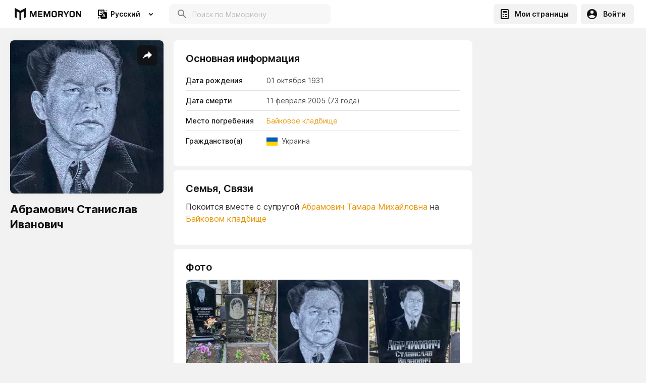

--- FILE ---
content_type: text/html; charset=utf-8
request_url: https://memoryon.net/ru/pages/abramovich-stanislav-ivanovich?pageId=608e9675dd2949000af4fbcf
body_size: 28540
content:
<!DOCTYPE html><html lang="ru"><head><link rel="preconnect" href="https://fonts.gstatic.com" crossorigin /><meta charSet="utf-8"/><title>  Абрамович Станислав Иванович  - MEMORYON</title><meta property="description" content="Абрамович Станислав Иванович - , 01/10/1931 11/02/2005 - Memoryon.net"/><meta property="og:title" content="  Абрамович Станислав Иванович  - MEMORYON"/><meta property="og:image" content="https://media-server-reader-43yhv3ez4a-ew.a.run.app/max/h400/5a1330de-5038-46cc-a8bd-9ea70ba423c1.jpeg"/><link rel="stylesheet" href="https://unpkg.com/leaflet@1.7.1/dist/leaflet.css" integrity="sha512-xodZBNTC5n17Xt2atTPuE1HxjVMSvLVW9ocqUKLsCC5CXdbqCmblAshOMAS6/keqq/sMZMZ19scR4PsZChSR7A==" crossorigin=""/><link rel="canonical" href="https://memoryon.net/ru/pages/abramovich-stanislav-ivanovich?pageId=608e9675dd2949000af4fbcf"/><link rel="alternate" hrefLang="x-default" href="https://memoryon.net/ru/pages/abramovich-stanislav-ivanovich?pageId=608e9675dd2949000af4fbcf"/><meta name="viewport" content="width=device-width, initial-scale=1, maximum-scale=1"/><link rel="preconnect" href="https://fonts.googleapis.com"/><link rel="preconnect" href="https://fonts.gstatic.com" crossorigin="crossorigin"/><script async="" src="https://pagead2.googlesyndication.com/pagead/js/adsbygoogle.js?client=ca-pub-8564894658009468" crossorigin="anonymous"></script><script>(adsbygoogle = window.adsbygoogle || []).push({});</script><meta name="next-head-count" content="14"/><link rel="preload" href="/_next/static/css/7755605b960a4e1f.css" as="style"/><link rel="stylesheet" href="/_next/static/css/7755605b960a4e1f.css" data-n-g=""/><link rel="preload" href="/_next/static/css/d5e6072453aca0c5.css" as="style"/><link rel="stylesheet" href="/_next/static/css/d5e6072453aca0c5.css"/><noscript data-n-css=""></noscript><script defer="" nomodule="" src="/_next/static/chunks/polyfills-a40ef1678bae11e696dba45124eadd70.js"></script><script defer="" src="/_next/static/chunks/8699.a9355b3aba2c3555.js"></script><script defer="" src="/_next/static/chunks/273a6edb.7f2e337f47b1d8fe.js"></script><script defer="" src="/_next/static/chunks/5794.1831e8ee6b274dbd.js"></script><script defer="" src="/_next/static/chunks/7510.9999f917d746f9e0.js"></script><script defer="" src="/_next/static/chunks/2273.0695ada4f02a076f.js"></script><script defer="" src="/_next/static/chunks/1764.7c1898757692b9a7.js"></script><script defer="" src="/_next/static/chunks/7338.342bb6ee413dd0c5.js"></script><script defer="" src="/_next/static/chunks/4250.5bcf0b82cdddc64e.js"></script><script defer="" src="/_next/static/chunks/6565.accbb1b9ae1d1232.js"></script><script defer="" src="/_next/static/chunks/5797.41ad5c899c20aa04.js"></script><script defer="" src="/_next/static/chunks/6089.190a5bf3fb20b081.js"></script><script defer="" src="/_next/static/chunks/2999.aee282492e695b25.js"></script><script defer="" src="/_next/static/chunks/8778.5d9dad0356213aca.js"></script><script defer="" src="/_next/static/chunks/1870.cd5ac4d875af7243.js"></script><script defer="" src="/_next/static/chunks/8517.fe5030a43bb952fe.js"></script><script defer="" src="/_next/static/chunks/9618.0256d85ff9a294c3.js"></script><script defer="" src="/_next/static/chunks/6940.8c20f3e700e5d634.js"></script><script defer="" src="/_next/static/chunks/8136.9d980d0a2a471d0f.js"></script><script defer="" src="/_next/static/chunks/6795.e36cb13c3ea6e389.js"></script><script defer="" src="/_next/static/chunks/6305.ba3685dbcdebe480.js"></script><script defer="" src="/_next/static/chunks/6484.e8257364b0308f06.js"></script><script defer="" src="/_next/static/chunks/9130.b2e6fc155b7b2234.js"></script><script defer="" src="/_next/static/chunks/6560.7afad94ff7b2b1ea.js"></script><script defer="" src="/_next/static/chunks/3473.29714b6ed67933c0.js"></script><script defer="" src="/_next/static/chunks/8738.98b58b450a690dd2.js"></script><script defer="" src="/_next/static/chunks/118.04fe5c028254c9b6.js"></script><script defer="" src="/_next/static/chunks/9986.fbd4d71b4c2d1ef9.js"></script><script defer="" src="/_next/static/chunks/8791.45efbee35b512109.js"></script><script defer="" src="/_next/static/chunks/4343.607dfc49415591b0.js"></script><script defer="" src="/_next/static/chunks/3380.617b43f665c2d0e8.js"></script><script defer="" src="/_next/static/chunks/1474.76f7e3578f923d8e.js"></script><script defer="" src="/_next/static/chunks/8293.da2fe86f4de9a54f.js"></script><script src="/_next/static/chunks/webpack-40a394067d9fef59.js" defer=""></script><script src="/_next/static/chunks/framework-5ef5f2523373c673.js" defer=""></script><script src="/_next/static/chunks/main-f6bc044feba1db71.js" defer=""></script><script src="/_next/static/chunks/pages/_app-9b386eae30af6949.js" defer=""></script><script src="/_next/static/chunks/2239-9811e974c01c4d6e.js" defer=""></script><script src="/_next/static/chunks/512-d78a90e193d7a6ac.js" defer=""></script><script src="/_next/static/chunks/pages/pages/%5Bslug%5D-6fb84eaddf4b9632.js" defer=""></script><script src="/_next/static/vi4RVkRwBhgk-wB7bykBA/_buildManifest.js" defer=""></script><script src="/_next/static/vi4RVkRwBhgk-wB7bykBA/_ssgManifest.js" defer=""></script><script src="/_next/static/vi4RVkRwBhgk-wB7bykBA/_middlewareManifest.js" defer=""></script><style data-styled="" data-styled-version="5.2.1">html,body{padding:0;margin:0;min-height:100vh;font-size:16px;line-height:1.5;font-family:'Inter',sans-serif;background:#F2F2F2;color:#111111;box-sizing:border-box;min-height:calc(100vh - var(--vh-offset,0px));}/*!sc*/
input[type=number]::-webkit-inner-spin-button,input[type=number]::-webkit-outer-spin-button{-webkit-appearance:none;margin:0;}/*!sc*/
div[data-placement='top-start'],div[data-placement='bottom-start']{background-color:unset !important;border-radius:unset !important;box-shadow:unset !important;max-width:unset !important;min-width:unset !important;}/*!sc*/
input,button{font-family:'Inter',sans-serif;-webkit-appearance:none;-moz-appearance:none;appearance:none;outline:none;-webkit-transition:0.3s ease-out all !important;transition:0.3s ease-out all !important;}/*!sc*/
button > span > div > svg > circle{stroke:#000000 !important;}/*!sc*/
input:-webkit-autofill,input:-webkit-autofill:hover,input:-webkit-autofill:focus,input:-webkit-autofill:active{-webkit-transition:background-color 50000s ease-in-out 0s !important;transition:background-color 50000s ease-in-out 0s !important;-webkit-text-fill-color:#000000;}/*!sc*/
a{color:#E79708;-webkit-text-decoration:none;text-decoration:none;}/*!sc*/
*{box-sizing:border-box;padding:0;margin:0;-webkit-tap-highlight-color:rgba(0,0,0,0);}/*!sc*/
.swiper-container{margin:0 auto;position:relative;overflow:hidden;list-style:none;padding:0;z-index:1;}/*!sc*/
.swiper-container-no-flexbox .swiper-slide{float:left;}/*!sc*/
.swiper-container-vertical > .swiper-wrapper{-webkit-flex-direction:column;-ms-flex-direction:column;flex-direction:column;}/*!sc*/
.swiper-wrapper{position:relative;width:100%;height:100%;z-index:1;display:-webkit-box;display:-webkit-flex;display:-ms-flexbox;display:flex;-webkit-transition-property:-webkit-transform;-webkit-transition-property:transform;transition-property:transform;box-sizing:content-box;}/*!sc*/
.swiper-container-android .swiper-slide,.swiper-wrapper{-webkit-transform:translate3d(0px,0,0);-ms-transform:translate3d(0px,0,0);transform:translate3d(0px,0,0);}/*!sc*/
.swiper-container-multirow > .swiper-wrapper{-webkit-flex-wrap:wrap;-ms-flex-wrap:wrap;flex-wrap:wrap;}/*!sc*/
.swiper-container-free-mode > .swiper-wrapper{-webkit-transition-timing-function:ease-out;transition-timing-function:ease-out;margin:0 auto;}/*!sc*/
.swiper-slide{-webkit-flex-shrink:0;-ms-flex-negative:0;flex-shrink:0;width:100%;height:100%;position:relative;-webkit-transition-property:-webkit-transform;-webkit-transition-property:transform;transition-property:transform;}/*!sc*/
.swiper-slide-invisible-blank{visibility:hidden;}/*!sc*/
.swiper-container-autoheight{height:auto;}/*!sc*/
.swiper-container-autoheight .swiper-slide{height:auto;}/*!sc*/
.swiper-container-autoheight .swiper-wrapper{-webkit-align-items:flex-start;-webkit-box-align:flex-start;-ms-flex-align:flex-start;align-items:flex-start;-webkit-transition-property:-webkit-transform,height;-webkit-transition-property:transform,height;transition-property:transform,height;}/*!sc*/
.swiper-container-3d{-webkit-perspective:1200px;-moz-perspective:1200px;-ms-perspective:1200px;perspective:1200px;}/*!sc*/
.swiper-container-3d .swiper-wrapper,.swiper-container-3d .swiper-slide,.swiper-container-3d .swiper-slide-shadow-left,.swiper-container-3d .swiper-slide-shadow-right,.swiper-container-3d .swiper-slide-shadow-top,.swiper-container-3d .swiper-slide-shadow-bottom,.swiper-container-3d .swiper-cube-shadow{-webkit-transform-style:preserve-3d;-ms-transform-style:preserve-3d;transform-style:preserve-3d;}/*!sc*/
.swiper-container-3d .swiper-slide-shadow-left,.swiper-container-3d .swiper-slide-shadow-right,.swiper-container-3d .swiper-slide-shadow-top,.swiper-container-3d .swiper-slide-shadow-bottom{position:absolute;left:0;top:0;width:100%;height:100%;pointer-events:none;z-index:10;}/*!sc*/
.swiper-container-3d .swiper-slide-shadow-left{background-image:linear-gradient( to left, rgba(0,0,0,0.5), rgba(0,0,0,0) );}/*!sc*/
.swiper-container-3d .swiper-slide-shadow-right{background-image:linear-gradient( to right, rgba(0,0,0,0.5), rgba(0,0,0,0) );}/*!sc*/
.swiper-container-3d .swiper-slide-shadow-top{background-image:linear-gradient( to top, rgba(0,0,0,0.5), rgba(0,0,0,0) );}/*!sc*/
.swiper-container-3d .swiper-slide-shadow-bottom{background-image:linear-gradient( to bottom, rgba(0,0,0,0.5), rgba(0,0,0,0) );}/*!sc*/
.swiper-container-wp8-horizontal{touch-action:pan-y;}/*!sc*/
.swiper-container-wp8-horizontal > .swiper-wrapper{touch-action:pan-y;}/*!sc*/
.swiper-container-wp8-vertical{touch-action:pan-x;}/*!sc*/
.swiper-container-wp8-vertical > .swiper-wrapper{touch-action:pan-x;}/*!sc*/
.swiper-button-prev,.swiper-button-next{position:absolute;top:50%;width:50px;height:50px;margin-top:-22px !important;z-index:10;cursor:pointer;background-size:50px 50px;background-position:center;background-repeat:no-repeat;}/*!sc*/
.swiper-button-prev.swiper-button-disabled,.swiper-button-next.swiper-button-disabled{opacity:0.35;cursor:auto;pointer-events:none;}/*!sc*/
.swiper-button-prev,.swiper-container-rtl .swiper-button-next{background-image:url("data:image/svg+xml;charset=utf-8,<svg xmlns='http://www.w3.org/2000/svg' viewBox='0 0 27 44'><path d='M0 22L22 0l2.1 2.1L4.2 22l19.9 19.9L22 44 0 22z' fill='%23ffffff'/></svg>");left:10px;right:auto;}/*!sc*/
.swiper-button-next,.swiper-container-rtl .swiper-button-prev{background-image:url("data:image/svg+xml;charset=utf-8,<svg xmlns='http://www.w3.org/2000/svg' viewBox='0 0 27 44'><path d='M27 22L5 44l-2.1-2.1L22.8 22 2.9 2.1 5 0l22 22z' fill='%23ffffff'/></svg>");right:10px;left:auto;}/*!sc*/
.swiper-button-prev.swiper-button-white,.swiper-container-rtl .swiper-button-next.swiper-button-white{background-image:url("data:image/svg+xml;charset=utf-8,%3Csvg%20xmlns%3D'http%3A%2F%2Fwww.w3.org%2F2000%2Fsvg'%20viewBox%3D'0%200%2027%2044'%3E%3Cpath%20d%3D'M0%2C22L22%2C0l2.1%2C2.1L4.2%2C22l19.9%2C19.9L22%2C44L0%2C22L0%2C22L0%2C22z'%20fill%3D'%23ffffff'%2F%3E%3C%2Fsvg%3E");}/*!sc*/
.swiper-button-next.swiper-button-white,.swiper-container-rtl .swiper-button-prev.swiper-button-white{background-image:url("data:image/svg+xml;charset=utf-8,%3Csvg%20xmlns%3D'http%3A%2F%2Fwww.w3.org%2F2000%2Fsvg'%20viewBox%3D'0%200%2027%2044'%3E%3Cpath%20d%3D'M27%2C22L27%2C22L5%2C44l-2.1-2.1L22.8%2C22L2.9%2C2.1L5%2C0L27%2C22L27%2C22z'%20fill%3D'%23ffffff'%2F%3E%3C%2Fsvg%3E");}/*!sc*/
.swiper-button-prev.swiper-button-black,.swiper-container-rtl .swiper-button-next.swiper-button-black{background-image:url("data:image/svg+xml;charset=utf-8,%3Csvg%20xmlns%3D'http%3A%2F%2Fwww.w3.org%2F2000%2Fsvg'%20viewBox%3D'0%200%2027%2044'%3E%3Cpath%20d%3D'M0%2C22L22%2C0l2.1%2C2.1L4.2%2C22l19.9%2C19.9L22%2C44L0%2C22L0%2C22L0%2C22z'%20fill%3D'%23000000'%2F%3E%3C%2Fsvg%3E");}/*!sc*/
.swiper-button-next.swiper-button-black,.swiper-container-rtl .swiper-button-prev.swiper-button-black{background-image:url("data:image/svg+xml;charset=utf-8,%3Csvg%20xmlns%3D'http%3A%2F%2Fwww.w3.org%2F2000%2Fsvg'%20viewBox%3D'0%200%2027%2044'%3E%3Cpath%20d%3D'M27%2C22L27%2C22L5%2C44l-2.1-2.1L22.8%2C22L2.9%2C2.1L5%2C0L27%2C22L27%2C22z'%20fill%3D'%23000000'%2F%3E%3C%2Fsvg%3E");}/*!sc*/
.swiper-button-lock{display:none;}/*!sc*/
.swiper-pagination{position:absolute;text-align:center;-webkit-transition:300ms opacity;transition:300ms opacity;-webkit-transform:translate3d(0,0,0);-ms-transform:translate3d(0,0,0);transform:translate3d(0,0,0);z-index:10;}/*!sc*/
.swiper-pagination.swiper-pagination-hidden{opacity:0;}/*!sc*/
.swiper-pagination-fraction,.swiper-pagination-custom,.swiper-container-horizontal > .swiper-pagination-bullets{bottom:10px;left:0;width:100%;}/*!sc*/
.swiper-pagination-bullets-dynamic{overflow:hidden;font-size:0;}/*!sc*/
.swiper-pagination-bullets-dynamic .swiper-pagination-bullet{-webkit-transform:scale(0.33);-ms-transform:scale(0.33);transform:scale(0.33);position:relative;}/*!sc*/
.swiper-pagination-bullets-dynamic .swiper-pagination-bullet-active,.swiper-pagination-bullets-dynamic .swiper-pagination-bullet-active-main{-webkit-transform:scale(1);-ms-transform:scale(1);transform:scale(1);}/*!sc*/
.swiper-pagination-bullets-dynamic .swiper-pagination-bullet-active-prev{-webkit-transform:scale(0.66);-ms-transform:scale(0.66);transform:scale(0.66);}/*!sc*/
.swiper-pagination-bullets-dynamic .swiper-pagination-bullet-active-prev-prev{-webkit-transform:scale(0.33);-ms-transform:scale(0.33);transform:scale(0.33);}/*!sc*/
.swiper-pagination-bullets-dynamic .swiper-pagination-bullet-active-next{-webkit-transform:scale(0.66);-ms-transform:scale(0.66);transform:scale(0.66);}/*!sc*/
.swiper-pagination-bullets-dynamic .swiper-pagination-bullet-active-next-next{-webkit-transform:scale(0.33);-ms-transform:scale(0.33);transform:scale(0.33);}/*!sc*/
.swiper-pagination-bullet{width:8px;height:8px;display:inline-block;border-radius:100%;background:#F2F2F2;opacity:0.2;}/*!sc*/
button.swiper-pagination-bullet{border:none;margin:0;padding:0;box-shadow:none;-moz-appearance:none;-webkit-appearance:none;-moz-appearance:none;appearance:none;}/*!sc*/
.swiper-pagination-clickable .swiper-pagination-bullet{cursor:pointer;}/*!sc*/
.swiper-pagination-bullet-active{opacity:1;background:#007aff;}/*!sc*/
.swiper-container-vertical > .swiper-pagination-bullets{right:10px;top:50%;-webkit-transform:translate3d(0px,-50%,0);-ms-transform:translate3d(0px,-50%,0);transform:translate3d(0px,-50%,0);}/*!sc*/
.swiper-container-vertical > .swiper-pagination-bullets .swiper-pagination-bullet{margin:6px 0;display:block;}/*!sc*/
.swiper-container-vertical > .swiper-pagination-bullets.swiper-pagination-bullets-dynamic{top:50%;-webkit-transform:translateY(-50%);-ms-transform:translateY(-50%);transform:translateY(-50%);width:8px;}/*!sc*/
.swiper-container-vertical > .swiper-pagination-bullets.swiper-pagination-bullets-dynamic .swiper-pagination-bullet{display:inline-block;-webkit-transition:200ms -webkit-transform,200ms top;-webkit-transition:200ms transform,200ms top;transition:200ms transform,200ms top;}/*!sc*/
.swiper-container-horizontal > .swiper-pagination-bullets .swiper-pagination-bullet{margin:0 4px;}/*!sc*/
.swiper-container-horizontal > .swiper-pagination-bullets.swiper-pagination-bullets-dynamic{left:50%;-webkit-transform:translateX(-50%);-ms-transform:translateX(-50%);transform:translateX(-50%);white-space:nowrap;}/*!sc*/
.swiper-container-horizontal > .swiper-pagination-bullets.swiper-pagination-bullets-dynamic .swiper-pagination-bullet{-webkit-transition:200ms -webkit-transform,200ms left;-webkit-transition:200ms transform,200ms left;transition:200ms transform,200ms left;}/*!sc*/
.swiper-container-horizontal.swiper-container-rtl > .swiper-pagination-bullets-dynamic .swiper-pagination-bullet{-webkit-transition:200ms -webkit-transform,200ms right;-webkit-transition:200ms transform,200ms right;transition:200ms transform,200ms right;}/*!sc*/
.swiper-pagination-progressbar{background:rgba(0,0,0,0.25);position:absolute;}/*!sc*/
.swiper-pagination-progressbar .swiper-pagination-progressbar-fill{background:#007aff;position:absolute;left:0;top:0;width:100%;height:100%;-webkit-transform:scale(0);-ms-transform:scale(0);transform:scale(0);-webkit-transform-origin:left top;-ms-transform-origin:left top;transform-origin:left top;}/*!sc*/
.swiper-container-rtl .swiper-pagination-progressbar .swiper-pagination-progressbar-fill{-webkit-transform-origin:right top;-ms-transform-origin:right top;transform-origin:right top;}/*!sc*/
.swiper-container-horizontal > .swiper-pagination-progressbar{width:100%;height:4px;left:0;top:0;}/*!sc*/
.swiper-container-vertical > .swiper-pagination-progressbar{width:4px;height:100%;left:0;top:0;}/*!sc*/
.swiper-container-vertical > .swiper-pagination-progressbar.swiper-pagination-progressbar-opposite{width:100%;height:4px;left:0;top:0;}/*!sc*/
.swiper-container-horizontal,> .swiper-pagination-progressbar.swiper-pagination-progressbar-opposite{width:4px;height:100%;left:0;top:0;}/*!sc*/
.swiper-pagination-white .swiper-pagination-bullet-active{background:#000000;}/*!sc*/
.swiper-pagination-progressbar.swiper-pagination-white{background:rgba(255,255,255,0.25);}/*!sc*/
.swiper-pagination-progressbar.swiper-pagination-white .swiper-pagination-progressbar-fill{background:#000000;}/*!sc*/
.swiper-pagination-black .swiper-pagination-bullet-active{background:#F2F2F2;}/*!sc*/
.swiper-pagination-progressbar.swiper-pagination-black{background:rgba(0,0,0,0.25);}/*!sc*/
.swiper-pagination-progressbar.swiper-pagination-black .swiper-pagination-progressbar-fill{background:#F2F2F2;}/*!sc*/
.swiper-pagination-lock{display:none;}/*!sc*/
.swiper-scrollbar{border-radius:10px;position:relative;background:rgba(0,0,0,0.1);}/*!sc*/
.swiper-container-horizontal > .swiper-scrollbar{position:absolute;left:2%;bottom:16px;z-index:50;height:8px;width:96%;}/*!sc*/
.swiper-container-vertical > .swiper-scrollbar{position:absolute;right:10px;top:5%;z-index:50;width:8px;height:90%;}/*!sc*/
.swiper-scrollbar-drag{position:relative;top:0;left:0;width:100%;height:100%;background:rgba(0,0,0,0.5);border-radius:10px;}/*!sc*/
.swiper-scrollbar-cursor-drag{cursor:move;}/*!sc*/
.swiper-scrollbar-lock{display:none;}/*!sc*/
.swiper-zoom-container{display:-webkit-box;display:-webkit-flex;display:-ms-flexbox;display:flex;width:100%;height:100%;-webkit-align-items:center;-webkit-box-align:center;-ms-flex-align:center;align-items:center;-webkit-box-pack:center;-webkit-justify-content:center;-ms-flex-pack:center;justify-content:center;text-align:center;}/*!sc*/
.swiper-zoom-container > img,.swiper-zoom-container > svg,.swiper-zoom-container > canvas{max-width:100%;max-height:100%;object-fit:contain;}/*!sc*/
.swiper-slide-zoomed{cursor:move;}/*!sc*/
.swiper-lazy-preloader{position:absolute;z-index:10;top:50%;left:50%;width:42px;height:42px;margin-top:-21px;margin-left:-21px;-webkit-animation:swiper-preloader-spin 1s steps(12,end) infinite;animation:swiper-preloader-spin 1s steps(12,end) infinite;-webkit-transform-origin:50%;-ms-transform-origin:50%;transform-origin:50%;}/*!sc*/
.swiper-lazy-preloader:after{display:block;width:100%;height:100%;background-image:url("data:image/svg+xml;charset=utf-8,%3Csvg%20viewBox%3D'0%200%20120%20120'%20xmlns%3D'http%3A%2F%2Fwww.w3.org%2F2000%2Fsvg'%20xmlns%3Axlink%3D'http%3A%2F%2Fwww.w3.org%2F1999%2Fxlink'%3E%3Cdefs%3E%3Cline%20id%3D'l'%20x1%3D'60'%20x2%3D'60'%20y1%3D'7'%20y2%3D'27'%20stroke%3D'%236c6c6c'%20stroke-width%3D'11'%20stroke-linecap%3D'round'%2F%3E%3C%2Fdefs%3E%3Cg%3E%3Cuse%20xlink%3Ahref%3D'%23l'%20opacity%3D'.27'%2F%3E%3Cuse%20xlink%3Ahref%3D'%23l'%20opacity%3D'.27'%20transform%3D'rotate(30%2060%2C60)'%2F%3E%3Cuse%20xlink%3Ahref%3D'%23l'%20opacity%3D'.27'%20transform%3D'rotate(60%2060%2C60)'%2F%3E%3Cuse%20xlink%3Ahref%3D'%23l'%20opacity%3D'.27'%20transform%3D'rotate(90%2060%2C60)'%2F%3E%3Cuse%20xlink%3Ahref%3D'%23l'%20opacity%3D'.27'%20transform%3D'rotate(120%2060%2C60)'%2F%3E%3Cuse%20xlink%3Ahref%3D'%23l'%20opacity%3D'.27'%20transform%3D'rotate(150%2060%2C60)'%2F%3E%3Cuse%20xlink%3Ahref%3D'%23l'%20opacity%3D'.37'%20transform%3D'rotate(180%2060%2C60)'%2F%3E%3Cuse%20xlink%3Ahref%3D'%23l'%20opacity%3D'.46'%20transform%3D'rotate(210%2060%2C60)'%2F%3E%3Cuse%20xlink%3Ahref%3D'%23l'%20opacity%3D'.56'%20transform%3D'rotate(240%2060%2C60)'%2F%3E%3Cuse%20xlink%3Ahref%3D'%23l'%20opacity%3D'.66'%20transform%3D'rotate(270%2060%2C60)'%2F%3E%3Cuse%20xlink%3Ahref%3D'%23l'%20opacity%3D'.75'%20transform%3D'rotate(300%2060%2C60)'%2F%3E%3Cuse%20xlink%3Ahref%3D'%23l'%20opacity%3D'.85'%20transform%3D'rotate(330%2060%2C60)'%2F%3E%3C%2Fg%3E%3C%2Fsvg%3E");background-position:50%;background-repeat:no-repeat;background-size:100%;content:"";}/*!sc*/
.swiper-lazy-preloader:after .swiper-lazy-preloader-white:after{background-image:url("data:image/svg+xml;charset=utf-8,%3Csvg%20viewBox%3D'0%200%20120%20120'%20xmlns%3D'http%3A%2F%2Fwww.w3.org%2F2000%2Fsvg'%20xmlns%3Axlink%3D'http%3A%2F%2Fwww.w3.org%2F1999%2Fxlink'%3E%3Cdefs%3E%3Cline%20id%3D'l'%20x1%3D'60'%20x2%3D'60'%20y1%3D'7'%20y2%3D'27'%20stroke%3D'%23fff'%20stroke-width%3D'11'%20stroke-linecap%3D'round'%2F%3E%3C%2Fdefs%3E%3Cg%3E%3Cuse%20xlink%3Ahref%3D'%23l'%20opacity%3D'.27'%2F%3E%3Cuse%20xlink%3Ahref%3D'%23l'%20opacity%3D'.27'%20transform%3D'rotate(30%2060%2C60)'%2F%3E%3Cuse%20xlink%3Ahref%3D'%23l'%20opacity%3D'.27'%20transform%3D'rotate(60%2060%2C60)'%2F%3E%3Cuse%20xlink%3Ahref%3D'%23l'%20opacity%3D'.27'%20transform%3D'rotate(90%2060%2C60)'%2F%3E%3Cuse%20xlink%3Ahref%3D'%23l'%20opacity%3D'.27'%20transform%3D'rotate(120%2060%2C60)'%2F%3E%3Cuse%20xlink%3Ahref%3D'%23l'%20opacity%3D'.27'%20transform%3D'rotate(150%2060%2C60)'%2F%3E%3Cuse%20xlink%3Ahref%3D'%23l'%20opacity%3D'.37'%20transform%3D'rotate(180%2060%2C60)'%2F%3E%3Cuse%20xlink%3Ahref%3D'%23l'%20opacity%3D'.46'%20transform%3D'rotate(210%2060%2C60)'%2F%3E%3Cuse%20xlink%3Ahref%3D'%23l'%20opacity%3D'.56'%20transform%3D'rotate(240%2060%2C60)'%2F%3E%3Cuse%20xlink%3Ahref%3D'%23l'%20opacity%3D'.66'%20transform%3D'rotate(270%2060%2C60)'%2F%3E%3Cuse%20xlink%3Ahref%3D'%23l'%20opacity%3D'.75'%20transform%3D'rotate(300%2060%2C60)'%2F%3E%3Cuse%20xlink%3Ahref%3D'%23l'%20opacity%3D'.85'%20transform%3D'rotate(330%2060%2C60)'%2F%3E%3C%2Fg%3E%3C%2Fsvg%3E");}/*!sc*/
@-webkit-keyframes swiper-preloader-spin{100%{-webkit-transform:rotate(360deg);-ms-transform:rotate(360deg);transform:rotate(360deg);}}/*!sc*/
@keyframes swiper-preloader-spin{100%{-webkit-transform:rotate(360deg);-ms-transform:rotate(360deg);transform:rotate(360deg);}}/*!sc*/
.swiper-lazy-preloader:after .swiper-lazy-preloader-white:after .swiper-container .swiper-notification{position:absolute;z-index:-1000;top:0;left:0;opacity:0;pointer-events:none;}/*!sc*/
.swiper-lazy-preloader:after .swiper-lazy-preloader-white:after .swiper-container-fade.swiper-container-free-mode .swiper-slide{-webkit-transition-timing-function:ease-out;transition-timing-function:ease-out;}/*!sc*/
.swiper-lazy-preloader:after .swiper-lazy-preloader-white:after .swiper-container-fade .swiper-slide{pointer-events:none;-webkit-transition-property:opacity;transition-property:opacity;}/*!sc*/
.swiper-lazy-preloader:after .swiper-lazy-preloader-white:after .swiper-container-fade .swiper-slide .swiper-slide{pointer-events:none;}/*!sc*/
.swiper-lazy-preloader:after .swiper-lazy-preloader-white:after .swiper-container-fade .swiper-slide-active{pointer-events:auto;}/*!sc*/
.swiper-lazy-preloader:after .swiper-lazy-preloader-white:after .swiper-container-fade .swiper-slide-active .swiper-slide-active{pointer-events:auto;}/*!sc*/
data-styled.g2[id="sc-global-bqECSI1"]{content:"sc-global-bqECSI1,"}/*!sc*/
.keEcYm{background-color:#FFFFFF;min-height:56px;display:-webkit-box;display:-webkit-flex;display:-ms-flexbox;display:flex;-webkit-align-items:center;-webkit-box-align:center;-ms-flex-align:center;align-items:center;z-index:104;-webkit-transition:0.3s ease-out all;transition:0.3s ease-out all;}/*!sc*/
@media screen and (max-width:640px){.keEcYm{padding:0;min-height:64px;}}/*!sc*/
@media screen and (min-width:641px){.keEcYm{padding:0 24px;min-height:56px;}}/*!sc*/
data-styled.g3[id="styled__HeaderWrapper-sc-1tjp7d9-0"]{content:"keEcYm,"}/*!sc*/
.bPFkOp{display:-webkit-box;display:-webkit-flex;display:-ms-flexbox;display:flex;-webkit-align-items:center;-webkit-box-align:center;-ms-flex-align:center;align-items:center;-webkit-box-flex:1;-webkit-flex-grow:1;-ms-flex-positive:1;flex-grow:1;color:#111111;position:relative;}/*!sc*/
.bPFkOp svg{-webkit-box-flex:1;-webkit-flex-grow:1;-ms-flex-positive:1;flex-grow:1;}/*!sc*/
@media screen and (max-width:640px){.bPFkOp{margin-right:10px;display:-webkit-box;display:-webkit-flex;display:-ms-flexbox;display:flex;-webkit-align-items:center;-webkit-box-align:center;-ms-flex-align:center;align-items:center;max-width:132px;height:64px;}.bPFkOp svg{max-width:132px;}}/*!sc*/
@media screen and (min-width:641px){.bPFkOp{margin-right:16px;max-width:143px;height:56px;}.bPFkOp svg{max-width:143px;}}/*!sc*/
.bPFkOp:before{content:'';position:absolute;width:100%;height:2px;left:0;bottom:0;display:none;background-color:#E79708;}/*!sc*/
data-styled.g4[id="styled__Logo-sc-1tjp7d9-1"]{content:"bPFkOp,"}/*!sc*/
.lnMTzh{margin-left:auto;display:-webkit-box;display:-webkit-flex;display:-ms-flexbox;display:flex;-webkit-align-items:center;-webkit-box-align:center;-ms-flex-align:center;align-items:center;position:relative;}/*!sc*/
data-styled.g8[id="styled__HeaderRightContent-sc-1tjp7d9-5"]{content:"lnMTzh,"}/*!sc*/
@media screen and (min-width:641px){.dOrfMr{display:none;}}/*!sc*/
@media screen and (min-width:1024px){.dOrfMr{display:block;width:100%;max-width:320px;margin-left:12px;}}/*!sc*/
data-styled.g9[id="styled__HeaderSearchInput-sc-1tjp7d9-6"]{content:"dOrfMr,"}/*!sc*/
.grBWdN{color:#111111;display:-webkit-box;display:-webkit-flex;display:-ms-flexbox;display:flex;-webkit-align-items:center;-webkit-box-align:center;-ms-flex-align:center;align-items:center;-webkit-box-pack:center;-webkit-justify-content:center;-ms-flex-pack:center;justify-content:center;border:none;cursor:pointer;-webkit-transition:0.3s ease-out all;transition:0.3s ease-out all;}/*!sc*/
@media screen and (max-width:640px){.grBWdN{width:64px;height:64px;font-size:0;padding:0;background:#FFFFFF;}.grBWdN svg{width:32px;height:32px;}}/*!sc*/
@media screen and (min-width:641px){.grBWdN{border-radius:6px;height:40px;background:#F2F2F2;font-weight:600;font-size:14px;line-height:16px;padding:4px 16px 4px 10px;}.grBWdN:hover{background:#F3F3F3;}.grBWdN svg{margin-right:10px;}}/*!sc*/
data-styled.g13[id="styled__HeaderLoginButton-sc-1tjp7d9-10"]{content:"grBWdN,"}/*!sc*/
.hBNUGH{color:#111111;background:#F2F2F2;border-radius:6px;height:40px;display:-webkit-box;display:-webkit-flex;display:-ms-flexbox;display:flex;-webkit-align-items:center;-webkit-box-align:center;-ms-flex-align:center;align-items:center;-webkit-box-pack:center;-webkit-justify-content:center;-ms-flex-pack:center;justify-content:center;border:none;cursor:pointer;-webkit-transition:0.3s ease-out all;transition:0.3s ease-out all;margin-right:8px;}/*!sc*/
@media screen and (max-width:640px){.hBNUGH{display:none;}}/*!sc*/
@media screen and (min-width:641px){.hBNUGH{font-weight:600;font-size:14px;line-height:16px;padding:4px 16px 4px 10px;}.hBNUGH:hover{background:#FFC700;}.hBNUGH svg{margin-right:8px;}}/*!sc*/
data-styled.g14[id="styled__HeaderCreateButton-sc-1tjp7d9-11"]{content:"hBNUGH,"}/*!sc*/
@media screen and (max-width:640px){.iQSwHT{content:'';width:0;height:calc((100vh - var(--vh-offset,0px)) - 64px);background:#000000;opacity:0;position:absolute;right:100%;bottom:0;}}/*!sc*/
@media screen and (min-width:641px){.iQSwHT{display:none;}}/*!sc*/
data-styled.g15[id="styled__ProfileUserClose-sc-1tjp7d9-12"]{content:"iQSwHT,"}/*!sc*/
.cPOyse{opacity:0;visibility:hidden;}/*!sc*/
@media screen and (max-width:640px){.cPOyse{position:fixed;right:-100%;bottom:0;width:calc(100% - 64px);height:calc((100vh - var(--vh-offset,0px)) - 64px);background:#F5F5F5;z-index:12;}}/*!sc*/
@media screen and (min-width:641px){.cPOyse{position:absolute;right:0;top:calc(70% + 4px);min-width:336px;border-radius:8px;-webkit-filter:drop-shadow(0px 0px 16px rgba(0,0,0,0.1));filter:drop-shadow(0px 0px 16px rgba(0,0,0,0.1));background:#FFFFFF;padding:16px 16px 8px 16px;}}/*!sc*/
data-styled.g16[id="styled__ProfileUserWrapper-sc-1tjp7d9-13"]{content:"cPOyse,"}/*!sc*/
.bdDaUb{background:#E0E0E0;height:1px;width:100%;}/*!sc*/
@media screen and (max-width:640px){.bdDaUb{display:none;}}/*!sc*/
data-styled.g17[id="styled__ProfileUserLine-sc-1tjp7d9-14"]{content:"bdDaUb,"}/*!sc*/
@media screen and (max-width:640px){.kMEvgi{padding-left:16px;padding-right:16px;padding-top:16px;}}/*!sc*/
@media screen and (min-width:641px){.kMEvgi > div{margin-bottom:16px;}.kMEvgi > div input{display:none;}.kMEvgi > div > div div{display:none;}}/*!sc*/
data-styled.g18[id="styled__ProfileUserLabel-sc-1tjp7d9-15"]{content:"kMEvgi,"}/*!sc*/
@media screen and (max-width:640px){.dlbcig{background:#FFFFFF;border-radius:8px;width:calc(100% - 32px);margin-left:16px;padding:8px 16px;}}/*!sc*/
.dlbcig a{display:-webkit-box;display:-webkit-flex;display:-ms-flexbox;display:flex;-webkit-align-items:flex-start;-webkit-box-align:flex-start;-ms-flex-align:flex-start;align-items:flex-start;padding:12px 0;font-weight:500;font-size:14px;line-height:24px;color:#000000;-webkit-transition:0.3s ease-out all;transition:0.3s ease-out all;}/*!sc*/
.dlbcig a:hover,.dlbcig a.active{color:#F8A40D;}/*!sc*/
.dlbcig a span{padding-left:12px;}/*!sc*/
.dlbcig a div{display:-webkit-box;display:-webkit-flex;display:-ms-flexbox;display:flex;-webkit-flex-direction:column;-ms-flex-direction:column;flex-direction:column;}/*!sc*/
.dlbcig a div i{font-style:normal;font-weight:500;font-size:12px;line-height:16px;color:#F8A40D;padding-left:12px;}/*!sc*/
data-styled.g19[id="styled__ProfileUserLinks-sc-1tjp7d9-16"]{content:"dlbcig,"}/*!sc*/
@media screen and (max-width:640px){.crauKJ{background:#FFFFFF;border-radius:8px;width:calc(100% - 32px);margin-left:16px;margin-bottom:8px;height:64px;}.crauKJ a{display:-webkit-box;display:-webkit-flex;display:-ms-flexbox;display:flex;-webkit-align-items:center;-webkit-box-align:center;-ms-flex-align:center;align-items:center;-webkit-box-pack:justify;-webkit-justify-content:space-between;-ms-flex-pack:justify;justify-content:space-between;height:100%;width:100%;color:#111111;padding:8px 16px;}.crauKJ a p{-webkit-box-flex:1;-webkit-flex-grow:1;-ms-flex-positive:1;flex-grow:1;padding:0 12px;font-weight:500;font-size:14px;line-height:24px;text-align:left;}}/*!sc*/
@media screen and (min-width:641px){.crauKJ{display:none;}}/*!sc*/
data-styled.g20[id="styled__ProfileUserMyPage-sc-1tjp7d9-17"]{content:"crauKJ,"}/*!sc*/
.irlXAc{color:#828282;position:absolute;left:14px;font-size:12px;top:8px;-webkit-transform:translateY(0);-ms-transform:translateY(0);transform:translateY(0);z-index:1;-webkit-transition:0.2s ease-out all;transition:0.2s ease-out all;opacity:1;}/*!sc*/
data-styled.g25[id="styled__SelectLabel-uy2noa-0"]{content:"irlXAc,"}/*!sc*/
.dDWiYS{width:100%;position:relative;display:-webkit-box;display:-webkit-flex;display:-ms-flexbox;display:flex;-webkit-align-items:center;-webkit-box-align:center;-ms-flex-align:center;align-items:center;background:#FFFFFF;border-radius:8px;-webkit-transition:0.2s ease-out all;transition:0.2s ease-out all;}/*!sc*/
.dDWiYS:hover{background:#F5F5F5;}/*!sc*/
data-styled.g26[id="styled__SelectWrapper-uy2noa-1"]{content:"dDWiYS,"}/*!sc*/
.fYtjeP{display:-webkit-box;display:-webkit-flex;display:-ms-flexbox;display:flex;-webkit-align-items:center;-webkit-box-align:center;-ms-flex-align:center;align-items:center;height:100%;width:100%;}/*!sc*/
.fYtjeP a{width:100%;display:-webkit-box;display:-webkit-flex;display:-ms-flexbox;display:flex;-webkit-align-items:center;-webkit-box-align:center;-ms-flex-align:center;align-items:center;height:40px;padding:12px 12px;}/*!sc*/
data-styled.g27[id="LangSwitcher__SelectOptionWrapper-z1wzf3-0"]{content:"fYtjeP,"}/*!sc*/
.dAUScG{margin-right:4px;width:136px;}/*!sc*/
data-styled.g28[id="LangSwitcher__LangSwitcherWrap-z1wzf3-1"]{content:"dAUScG,"}/*!sc*/
.bINpZY{display:-webkit-box;display:-webkit-flex;display:-ms-flexbox;display:flex;-webkit-align-items:center;-webkit-box-align:center;-ms-flex-align:center;align-items:center;height:100%;width:100%;font-weight:600;font-size:14px;line-height:16px;color:#111111;}/*!sc*/
data-styled.g29[id="LangSwitcher__SelectOptionLabel-z1wzf3-2"]{content:"bINpZY,"}/*!sc*/
.gfPEFV{margin-right:4px;display:block;min-width:24px;}/*!sc*/
data-styled.g30[id="LangSwitcher__SelectOptionSvg-z1wzf3-3"]{content:"gfPEFV,"}/*!sc*/
.jivSel{z-index:101;position:relative;}/*!sc*/
@media screen and (max-width:640px){.jivSel{padding-top:16px;}}/*!sc*/
@media screen and (min-width:641px){.jivSel{padding-bottom:16px;}}/*!sc*/
.jivSel > p{font-weight:600;font-size:13px;line-height:24px;color:#828282;padding:4px 0;}/*!sc*/
data-styled.g56[id="styled__PageVersionSwitchBlock-glq3t6-20"]{content:"jivSel,"}/*!sc*/
.cwbNMF{display:-webkit-box;display:-webkit-flex;display:-ms-flexbox;display:flex;-webkit-align-items:center;-webkit-box-align:center;-ms-flex-align:center;align-items:center;-webkit-flex-wrap:wrap;-ms-flex-wrap:wrap;flex-wrap:wrap;}/*!sc*/
data-styled.g75[id="styled__CitizenshipList-glq3t6-39"]{content:"cwbNMF,"}/*!sc*/
.cDpyNY{display:-webkit-box;display:-webkit-flex;display:-ms-flexbox;display:flex;padding-right:14px;padding-bottom:4px;}/*!sc*/
.cDpyNY img{margin-right:8px;width:22px;height:18px;}/*!sc*/
.cDpyNY span{font-size:14px;color:#111111;opacity:0.75;}/*!sc*/
data-styled.g76[id="styled__CitizenshipItem-glq3t6-40"]{content:"cDpyNY,"}/*!sc*/
.SOycA{display:-webkit-box;display:-webkit-flex;display:-ms-flexbox;display:flex;-webkit-align-items:center;-webkit-box-align:center;-ms-flex-align:center;align-items:center;}/*!sc*/
@media screen and (max-width:640px){.SOycA{margin-bottom:16px;}}/*!sc*/
@media screen and (min-width:641px){.SOycA{margin-bottom:24px;}}/*!sc*/
data-styled.g78[id="styled__ProfilePageTop-crmy6i-0"]{content:"SOycA,"}/*!sc*/
.lcxDFN{background-color:#FFFFFF;border-radius:8px;display:-webkit-box;display:-webkit-flex;display:-ms-flexbox;display:flex;-webkit-align-items:center;-webkit-box-align:center;-ms-flex-align:center;align-items:center;-webkit-box-pack:center;-webkit-justify-content:center;-ms-flex-pack:center;justify-content:center;cursor:pointer;-webkit-transition:background-color .225s;transition:background-color .225s;position:relative;overflow:hidden;}/*!sc*/
@media screen and (max-width:640px){.lcxDFN{width:64px;height:64px;min-width:64px;}}/*!sc*/
@media screen and (min-width:641px){.lcxDFN{width:64px;height:64px;min-width:64px;}}/*!sc*/
.lcxDFN:hover{background-color:#444;}/*!sc*/
.lcxDFN input{position:absolute;width:100%;height:100%;display:block;cursor:pointer;opacity:0;z-index:2;}/*!sc*/
.lcxDFN > img{width:100% !important;height:100% !important;object-fit:cover;display:block;}/*!sc*/
data-styled.g79[id="styled__ProfileAvatar-crmy6i-1"]{content:"lcxDFN,"}/*!sc*/
.bHMhuA{position:absolute;left:50%;top:50%;-webkit-transform:translate(-50%,-50%);-ms-transform:translate(-50%,-50%);transform:translate(-50%,-50%);display:block;width:24px;height:24px;color:#FFFFFF;z-index:1;}/*!sc*/
data-styled.g80[id="styled__ProfileCamera-crmy6i-2"]{content:"bHMhuA,"}/*!sc*/
.jvMFpE{position:relative;padding-left:16px;overflow:hidden;}/*!sc*/
data-styled.g81[id="styled__ProfilePageNameEmail-crmy6i-3"]{content:"jvMFpE,"}/*!sc*/
.hwpxlW{font-weight:bold;font-size:16px;line-height:24px;color:#111111;white-space:nowrap;text-overflow:ellipsis;overflow:hidden;}/*!sc*/
data-styled.g82[id="styled__ProfileName-crmy6i-4"]{content:"hwpxlW,"}/*!sc*/
.jDvlmO{font-weight:500;font-size:13px;line-height:16px;color:#828282;padding-top:4px;white-space:nowrap;text-overflow:ellipsis;overflow:hidden;}/*!sc*/
data-styled.g83[id="styled__ProfileEmail-crmy6i-5"]{content:"jDvlmO,"}/*!sc*/
.coyfeD{position:fixed;bottom:16px;right:16px;width:320px;z-index:5000;}/*!sc*/
@media screen and (max-width:640px){.coyfeD{width:calc(100% - 32px);}}/*!sc*/
data-styled.g127[id="styled__ToastRoot-sc-1n5aq9k-3"]{content:"coyfeD,"}/*!sc*/
.fcjTWH{display:-webkit-box;display:-webkit-flex;display:-ms-flexbox;display:flex;-webkit-flex:1 1 100%;-ms-flex:1 1 100%;flex:1 1 100%;position:relative;}/*!sc*/
data-styled.g136[id="styled__TextFieldContainer-sc-1110oen-1"]{content:"fcjTWH,"}/*!sc*/
.krllWh{display:-webkit-box;display:-webkit-flex;display:-ms-flexbox;display:flex;-webkit-align-items:center;-webkit-box-align:center;-ms-flex-align:center;align-items:center;-webkit-box-pack:center;-webkit-justify-content:center;-ms-flex-pack:center;justify-content:center;cursor:pointer;-webkit-transition:0.3s ease-out all;transition:0.3s ease-out all;color:#111111;opacity:0.5;margin-right:8px;}/*!sc*/
.krllWh:hover{opacity:1;}/*!sc*/
data-styled.g143[id="styled__SearchButton-sc-1nryea0-1"]{content:"krllWh,"}/*!sc*/
.beNJhx{background:none;border-radius:6px;-webkit-transition:0.3s ease-out all;transition:0.3s ease-out all;z-index:3;position:relative;}/*!sc*/
.beNJhx > div > div{background:rgba(0,0,0,0.03);border-radius:8px;border-color:transparent;}/*!sc*/
.beNJhx > div > div input{padding-bottom:4px;}/*!sc*/
data-styled.g144[id="styled__SearchTextField-sc-1nryea0-2"]{content:"beNJhx,"}/*!sc*/
.dsRIkN{position:relative;display:block;}/*!sc*/
@media screen and (max-width:640px){.dsRIkN{width:100%;max-width:100%;}}/*!sc*/
@media screen and (min-width:641px){.dsRIkN{width:100%;max-width:100%;}}/*!sc*/
@media screen and (min-width:1024px){.dsRIkN{width:100%;max-width:320px;}}/*!sc*/
.dsRIkN:before{content:'';width:100%;height:100%;background:#ffffff;-webkit-filter:drop-shadow(0px 0px 24px rgba(0,0,0,0.1));filter:drop-shadow(0px 0px 24px rgba(0,0,0,0.1));position:fixed;top:0;left:0;z-index:2;opacity:0.9;display:none;}/*!sc*/
data-styled.g145[id="styled__SearchField-sc-1nryea0-3"]{content:"dsRIkN,"}/*!sc*/
.fZXAlB{position:absolute;width:100%;z-index:3;top:calc(100% + 5px);height:auto;left:0;min-width:450px;}/*!sc*/
data-styled.g153[id="styled__SearchVirtualKeyboard-sc-1nryea0-11"]{content:"fZXAlB,"}/*!sc*/
.bqjSlm path{-webkit-transition:fill .225s;transition:fill .225s;}/*!sc*/
data-styled.g154[id="Search__SearchSVGIcon-sc-55ncwe-0"]{content:"bqjSlm,"}/*!sc*/
.lftrlj{position:fixed;top:0;left:0;width:100%;height:100%;display:block;-webkit-transition:all 0.2s linear;transition:all 0.2s linear;background:rgba(255,255,255,0.5);-webkit-backdrop-filter:blur(64px);backdrop-filter:blur(64px);z-index:0;opacity:0;visibility:hidden;}/*!sc*/
data-styled.g155[id="styled__ModalBg-ftuiqo-0"]{content:"lftrlj,"}/*!sc*/
.jwlSOn{max-width:1316px;margin:0 auto;padding:0 20px;width:100%;-webkit-box-flex:1;-webkit-flex-grow:1;-ms-flex-positive:1;flex-grow:1;}/*!sc*/
@media screen and (max-width:640px){.jwlSOn{padding:0 8px;max-width:100%;}}/*!sc*/
data-styled.g166[id="Container-fx3id2-0"]{content:"jwlSOn,"}/*!sc*/
.ircGYv{background-color:#FFFFFF;min-height:56px;display:-webkit-box;display:-webkit-flex;display:-ms-flexbox;display:flex;-webkit-align-items:center;-webkit-box-align:center;-ms-flex-align:center;align-items:center;z-index:3;}/*!sc*/
data-styled.g167[id="Footer__FooterWrapper-xyyzan-0"]{content:"ircGYv,"}/*!sc*/
.jPrmZS{padding-top:16px;padding-bottom:24px;display:grid;justify-items:baseline;-webkit-align-items:start;-webkit-box-align:start;-ms-flex-align:start;align-items:start;grid-auto-rows:auto;}/*!sc*/
@media screen and (max-width:640px){.jPrmZS{grid-template-rows:auto;grid-template-areas:"nav" "payment" "copy";grid-template-columns:1fr;}}/*!sc*/
@media screen and (min-width:641px){.jPrmZS{grid-template-rows:auto auto;grid-template-areas:"nav payment" "copy payment";grid-template-columns:calc(100% - 85px) 85px;}}/*!sc*/
@media screen and (min-width:1024px){.jPrmZS{-webkit-column-gap:20px;column-gap:20px;grid-template-columns:calc(100% - 168px) 168px;}}/*!sc*/
data-styled.g168[id="Footer__FooterContainer-xyyzan-1"]{content:"jPrmZS,"}/*!sc*/
.bsMKBJ{grid-area:nav;display:-webkit-box;display:-webkit-flex;display:-ms-flexbox;display:flex;-webkit-align-items:center;-webkit-box-align:center;-ms-flex-align:center;align-items:center;padding-top:16px;-webkit-flex-wrap:wrap;-ms-flex-wrap:wrap;flex-wrap:wrap;}/*!sc*/
@media screen and (max-width:640px){.bsMKBJ{width:100%;box-shadow:inset 0px -1px 0px #E0E0E0;padding-bottom:18px;-webkit-box-pack:center;-webkit-justify-content:center;-ms-flex-pack:center;justify-content:center;}}/*!sc*/
@media screen and (min-width:641px){.bsMKBJ{margin-bottom:16px;padding-top:0;-webkit-box-pack:start;-webkit-justify-content:flex-start;-ms-flex-pack:start;justify-content:flex-start;}}/*!sc*/
data-styled.g169[id="Footer__FooterLinkWrapper-xyyzan-2"]{content:"bsMKBJ,"}/*!sc*/
.hcjLwG{grid-area:copy;font-style:normal;font-weight:500;font-size:12px;line-height:24px;color:#111111;white-space:nowrap;}/*!sc*/
@media screen and (max-width:640px){.hcjLwG{padding-top:24px;width:100%;text-align:center;}}/*!sc*/
data-styled.g170[id="Footer__FooterCopy-xyyzan-3"]{content:"hcjLwG,"}/*!sc*/
.eboKvv{grid-area:payment;display:-webkit-box;display:-webkit-flex;display:-ms-flexbox;display:flex;}/*!sc*/
@media screen and (max-width:640px){.eboKvv{-webkit-box-pack:center;-webkit-justify-content:center;-ms-flex-pack:center;justify-content:center;width:100%;padding:24px 0;box-shadow:inset 0px -1px 0px #E0E0E0;}}/*!sc*/
@media screen and (min-width:641px){.eboKvv{-webkit-flex-direction:column;-ms-flex-direction:column;flex-direction:column;}}/*!sc*/
@media screen and (min-width:1024px){.eboKvv{-webkit-flex-direction:row;-ms-flex-direction:row;flex-direction:row;-webkit-align-items:center;-webkit-box-align:center;-ms-flex-align:center;align-items:center;}}/*!sc*/
@media screen and (max-width:640px){.eboKvv svg{margin-right:16px;}.eboKvv svg:last-child{margin-right:0;}}/*!sc*/
@media screen and (min-width:641px){.eboKvv svg{margin-bottom:16px;}}/*!sc*/
@media screen and (min-width:1024px){.eboKvv svg{margin-right:16px;}.eboKvv svg:last-child{margin-right:0;}}/*!sc*/
data-styled.g171[id="Footer__FooterPaymentBlock-xyyzan-4"]{content:"eboKvv,"}/*!sc*/
.kekZMo{font-style:normal;font-weight:500;font-size:12px;line-height:24px;color:#111111;-webkit-transition:0.3s ease-in-out all;transition:0.3s ease-in-out all;width:100%;}/*!sc*/
data-styled.g172[id="Footer__FooterLinkText-xyyzan-5"]{content:"kekZMo,"}/*!sc*/
.fxqkJa{display:-webkit-box;display:-webkit-flex;display:-ms-flexbox;display:flex;width:100%;text-align:center;margin-bottom:6px;}/*!sc*/
@media screen and (min-width:641px){.fxqkJa{margin-right:16px;width:unset;margin-bottom:0;}}/*!sc*/
@media screen and (min-width:1024px){.fxqkJa{margin-right:24px;}}/*!sc*/
.fxqkJa .Footer__FooterLinkText-xyyzan-5{color:#111111;}/*!sc*/
@media screen and (min-width:641px){.fxqkJa:hover .Footer__FooterLinkText-xyyzan-5{color:#E79708;}}/*!sc*/
data-styled.g173[id="Footer__FooterLink-xyyzan-6"]{content:"fxqkJa,"}/*!sc*/
.hQEKQv{-webkit-flex:1 1 100%;-ms-flex:1 1 100%;flex:1 1 100%;position:relative;background-color:#FFFFFF;border-color:#E0E0E0;border-radius:3px;border-style:solid;box-sizing:border-box;overflow:auto;-webkit-transition:background-color 0.2s ease-in-out, border-color 0.2s ease-in-out;transition:background-color 0.2s ease-in-out, border-color 0.2s ease-in-out;word-wrap:break-word;border-width:2px;padding:2px 6px;font-size:14px;max-height:50vh;max-width:100%;resize:none;}/*!sc*/
.hQEKQv:hover{background-color:#F2F2F2;}/*!sc*/
.hQEKQv > textarea{display:block;resize:none;background:transparent;margin:0;border:0;box-sizing:border-box;color:#000000;cursor:inherit;font-family:-apple-system,BlinkMacSystemFont,'Segoe UI','Roboto','Oxygen','Ubuntu','Fira Sans','Droid Sans','Helvetica Neue',sans-serif;font-size:inherit;line-height:1.1428571428571428;min-width:0;outline:none;overflow:auto;max-width:100%;width:100%;padding:0;min-height:16px;}/*!sc*/
.hQEKQv > textarea::-webkit-input-placeholder{color:#BDBDBD;}/*!sc*/
.hQEKQv > textarea::-moz-placeholder{color:#BDBDBD;}/*!sc*/
.hQEKQv > textarea:-ms-input-placeholder{color:#BDBDBD;}/*!sc*/
.hQEKQv > textarea::placeholder{color:#BDBDBD;}/*!sc*/
.hQEKQv > textarea[disabled]{-webkit-text-fill-color:unset;-webkit-opacity:1;}/*!sc*/
.hQEKQv > textarea::-ms-clear{display:none;}/*!sc*/
.hQEKQv > textarea:invalid{box-shadow:none;}/*!sc*/
data-styled.g206[id="sc-jrAGrp"]{content:"hQEKQv,"}/*!sc*/
.eFhoms > div{border-width:2px;border-radius:8px;-webkit-letter-spacing:-0.1625px;-moz-letter-spacing:-0.1625px;-ms-letter-spacing:-0.1625px;letter-spacing:-0.1625px;padding:0;}/*!sc*/
.eFhoms > div textarea{padding:12px;}/*!sc*/
data-styled.g207[id="Textarea__Wrapper-bcxdda-0"]{content:"eFhoms,"}/*!sc*/
.fnaVBY{display:-webkit-box;display:-webkit-flex;display:-ms-flexbox;display:flex;-webkit-flex-direction:column;-ms-flex-direction:column;flex-direction:column;-webkit-box-pack:justify;-webkit-justify-content:space-between;-ms-flex-pack:justify;justify-content:space-between;min-height:calc(100vh - var(--vh-offset,0px));-webkit-box-flex:1;-webkit-flex-grow:1;-ms-flex-positive:1;flex-grow:1;}/*!sc*/
data-styled.g226[id="PageLayout__PageLayoutStyled-w6tmtb-0"]{content:"fnaVBY,"}/*!sc*/
.dfiAAS{margin-top:24px;display:-webkit-box;display:-webkit-flex;display:-ms-flexbox;display:flex;-webkit-flex-direction:column;-ms-flex-direction:column;flex-direction:column;height:100%;-webkit-flex:1;-ms-flex:1;flex:1;}/*!sc*/
@media screen and (max-width:640px){.dfiAAS{margin-top:0;}.dfiAAS > div{padding:0 8px;}}/*!sc*/
data-styled.g227[id="styled__ObjectPageWrapper-sc-1nncniy-0"]{content:"dfiAAS,"}/*!sc*/
.iGiraF{background-color:#FFFFFF;margin-bottom:8px;border-radius:8px;position:relative;display:block;}/*!sc*/
data-styled.g228[id="styled__ObjectPageBlock-sc-1nncniy-1"]{content:"iGiraF,"}/*!sc*/
@media screen and (max-width:640px){.cNkaQD{padding:0 16px 16px 16px;}}/*!sc*/
@media screen and (min-width:641px){.cNkaQD{padding:0 16px 16px 16px;}}/*!sc*/
@media screen and (min-width:1024px){.cNkaQD{padding:0 24px 24px 24px;}}/*!sc*/
.cNkaQD ul li{font-size:12px;line-height:16px;list-style-type:none;display:-webkit-box;display:-webkit-flex;display:-ms-flexbox;display:flex;padding-top:12px;padding-bottom:12px;box-shadow:inset 0px -1px 0px #E0E0E0;}/*!sc*/
@media screen and (min-width:1024px){.cNkaQD ul li{font-size:14px;}}/*!sc*/
.cNkaQD ul li > span{width:120px;min-width:120px;font-weight:500;color:#111111;padding-right:10px;}/*!sc*/
@media screen and (min-width:1024px){.cNkaQD ul li > span{width:160px;min-width:160px;}}/*!sc*/
.cNkaQD ul li > p{font-weight:normal;color:#4F4F4F;overflow:hidden;}/*!sc*/
.cNkaQD ul li > p i{margin-right:4px;}/*!sc*/
data-styled.g229[id="styled__BasicInformationBlockClient-sc-1nncniy-2"]{content:"cNkaQD,"}/*!sc*/
.hPCLfL{font-weight:600;line-height:24px;color:#111111;display:-webkit-box;display:-webkit-flex;display:-ms-flexbox;display:flex;-webkit-align-items:baseline;-webkit-box-align:baseline;-ms-flex-align:baseline;align-items:baseline;-webkit-box-pack:justify;-webkit-justify-content:space-between;-ms-flex-pack:justify;justify-content:space-between;}/*!sc*/
.hPCLfL button{padding:0 8px;text-transform:uppercase;font-weight:600;line-height:16px;}/*!sc*/
@media screen and (max-width:640px){.hPCLfL button{font-size:9px;padding:0 12px 0 8px;}}/*!sc*/
@media screen and (min-width:641px){.hPCLfL button{font-size:12px;padding:0 8px;}}/*!sc*/
.hPCLfL button svg{margin:auto;display:block;margin-right:8px;}/*!sc*/
.hPCLfL > span{padding-right:8px;}/*!sc*/
@media screen and (max-width:640px){.hPCLfL{background:#FFFFFF;position:-webkit-sticky !important;position:sticky !important;top:8px !important;font-size:16px;border-radius:8px;z-index:100;}.hPCLfL:before{content:'';top:-9px;left:-8px;width:calc(100% + 16px);height:16px;background:#F2F2F2;position:absolute;display:block;}.hPCLfL > span{background:#FFFFFF;height:100%;width:100%;padding:12px 16px;position:relative;border-radius:8px;display:block;}.hPCLfL > svg{position:absolute;right:12px;top:50%;-webkit-transform:translateY(-50%);-ms-transform:translateY(-50%);transform:translateY(-50%);}.hPCLfL button{margin-right:16px;}.hPCLfL button span{width:100%;margin:0;}}/*!sc*/
@media screen and (min-width:641px){.hPCLfL{font-size:20px;padding:16px 16px 12px;}.hPCLfL > svg{display:none;}}/*!sc*/
@media screen and (min-width:1024px){.hPCLfL{font-size:20px;padding:24px 24px 12px;}.hPCLfL > span{cursor:default;}.hPCLfL > svg{display:none;}}/*!sc*/
data-styled.g230[id="styled__ObjectPageBlockHeader-sc-1nncniy-3"]{content:"hPCLfL,"}/*!sc*/
.dUTVJR{padding:0 16px 16px;font-size:13px;line-height:22px;color:#333333;overflow-wrap:break-word;}/*!sc*/
@media screen and (min-width:1024px){.dUTVJR{font-size:16px;line-height:24px;padding:0 24px 24px;}}/*!sc*/
.dUTVJR p:not(:last-child){margin-bottom:16px;}/*!sc*/
.dUTVJR img{display:block;margin:0 auto;max-width:100%;cursor:pointer;}/*!sc*/
.dUTVJR ul,.dUTVJR ol{padding-left:16px;}/*!sc*/
.dUTVJR ul:not(:last-child),.dUTVJR ol:not(:last-child){margin-bottom:16px;}/*!sc*/
data-styled.g231[id="styled__ObjectPageBlockText-sc-1nncniy-4"]{content:"dUTVJR,"}/*!sc*/
.cltjAo{display:-webkit-box;display:-webkit-flex;display:-ms-flexbox;display:flex;-webkit-box-pack:justify;-webkit-justify-content:space-between;-ms-flex-pack:justify;justify-content:space-between;-webkit-flex-wrap:wrap;-ms-flex-wrap:wrap;flex-wrap:wrap;padding-top:8px;}/*!sc*/
@media screen and (min-width:641px){.cltjAo{-webkit-flex-wrap:nowrap;-ms-flex-wrap:nowrap;flex-wrap:nowrap;padding-top:0;}}/*!sc*/
data-styled.g233[id="styled__PublicPageWrapper-sc-1nncniy-6"]{content:"cltjAo,"}/*!sc*/
.kANJVk{width:100%;min-width:100%;position:relative;padding-bottom:9px;}/*!sc*/
@media screen and (min-width:641px){.kANJVk{width:200px;min-width:200px;}}/*!sc*/
@media screen and (min-width:1024px){.kANJVk{width:304px;min-width:304px;}}/*!sc*/
.kANJVk img{width:100%;display:block;mix-blend-mode:normal;-webkit-filter:drop-shadow(0px 0px 8px rgba(0,0,0,0.03));filter:drop-shadow(0px 0px 8px rgba(0,0,0,0.03));border-radius:8px;object-fit:cover;cursor:pointer;}/*!sc*/
@media screen and (max-width:640px){.kANJVk img{height:calc(100vw - 16px);}}/*!sc*/
@media screen and (min-width:641px){.kANJVk img{height:200px;}}/*!sc*/
@media screen and (min-width:1024px){.kANJVk img{height:304px;}}/*!sc*/
.kANJVk h1{padding-top:16px;font-weight:700;font-size:22px;line-height:30px;color:#111111;text-align:center;}/*!sc*/
@media screen and (min-width:641px){.kANJVk h1{text-align:left;}}/*!sc*/
.kANJVk > p{font-size:13px;line-height:16px;color:#828282;padding-top:8px;text-align:center;padding-bottom:16px;display:-webkit-box;display:-webkit-flex;display:-ms-flexbox;display:flex;-webkit-align-items:center;-webkit-box-align:center;-ms-flex-align:center;align-items:center;-webkit-flex-wrap:wrap;-ms-flex-wrap:wrap;flex-wrap:wrap;}/*!sc*/
@media screen and (max-width:640px){.kANJVk > p{-webkit-box-pack:center;-webkit-justify-content:center;-ms-flex-pack:center;justify-content:center;}}/*!sc*/
@media screen and (min-width:641px){.kANJVk > p{text-align:left;padding-bottom:0;margin-bottom:16px;}}/*!sc*/
.kANJVk > p i{margin-right:4px;}/*!sc*/
data-styled.g234[id="styled__PublicPageLeftBlock-sc-1nncniy-7"]{content:"kANJVk,"}/*!sc*/
.gWcvZS{-webkit-box-flex:1;-webkit-flex-grow:1;-ms-flex-positive:1;flex-grow:1;width:100%;position:relative;}/*!sc*/
@media screen and (min-width:641px){.gWcvZS{padding:0 0 30px 20px;width:calc(100% - 304px);}}/*!sc*/
@media screen and (min-width:1280px){.gWcvZS{padding:0 20px 30px 20px;width:calc(100% - 608px);}}/*!sc*/
data-styled.g236[id="styled__PublicPageCenterBlock-sc-1nncniy-9"]{content:"gWcvZS,"}/*!sc*/
.ckAEoZ{width:304px;min-width:304px;opacity:0.25;border:2px solid #FFFFFF;box-sizing:border-box;border-radius:8px;height:434px;display:none;opacity:0;}/*!sc*/
@media screen and (min-width:1280px){.ckAEoZ{display:block;}}/*!sc*/
data-styled.g237[id="styled__PublicPageRightBlock-sc-1nncniy-10"]{content:"ckAEoZ,"}/*!sc*/
.nsqKR{background:rgba(17,17,17,0.8);width:40px;height:40px;border-radius:8px;border:none;display:-webkit-box;display:-webkit-flex;display:-ms-flexbox;display:flex;-webkit-align-items:center;-webkit-box-align:center;-ms-flex-align:center;align-items:center;-webkit-box-pack:center;-webkit-justify-content:center;-ms-flex-pack:center;justify-content:center;position:absolute;top:10px;right:12px;outline:none;cursor:pointer;color:#ffffff;}/*!sc*/
.nsqKR svg{width:24px;height:24px;display:block;-webkit-transition:0.3s ease-out all;transition:0.3s ease-out all;}/*!sc*/
.nsqKR:hover svg{color:#E79708;}/*!sc*/
data-styled.g238[id="styled__SpahePageButton-sc-1nncniy-11"]{content:"nsqKR,"}/*!sc*/
.deXbhN{min-height:calc(100vh - 218px);display:-webkit-box;display:-webkit-flex;display:-ms-flexbox;display:flex;-webkit-flex-direction:column;-ms-flex-direction:column;flex-direction:column;background:#F2F2F2;-webkit-box-flex:1;-webkit-flex-grow:1;-ms-flex-positive:1;flex-grow:1;}/*!sc*/
@media screen and (min-width:641px){.deXbhN{min-height:calc(100vh - 112px);}}/*!sc*/
data-styled.g240[id="PageLayoutWrapper-bp8yx1-0"]{content:"deXbhN,"}/*!sc*/
.fVLakS{padding:24px;display:-webkit-box;display:-webkit-flex;display:-ms-flexbox;display:flex;-webkit-align-items:center;-webkit-box-align:center;-ms-flex-align:center;align-items:center;}/*!sc*/
data-styled.g245[id="styled__AuthorBlockWrapper-i2izc-0"]{content:"fVLakS,"}/*!sc*/
.dVrZOo{width:48px;min-width:48px;height:48px;border-radius:50%;background-color:rgba(255,255,255,.1);overflow:hidden;margin-right:16px;display:-webkit-box;display:-webkit-flex;display:-ms-flexbox;display:flex;-webkit-align-items:center;-webkit-box-align:center;-ms-flex-align:center;align-items:center;-webkit-box-pack:center;-webkit-justify-content:center;-ms-flex-pack:center;justify-content:center;color:#111111;}/*!sc*/
.dVrZOo img{width:100%;height:100%;object-fit:cover;display:block;}/*!sc*/
data-styled.g246[id="styled__AuthorAvatar-i2izc-1"]{content:"dVrZOo,"}/*!sc*/
.kJKcbx{font-weight:600;font-size:18px;line-height:24px;color:#111111;}/*!sc*/
data-styled.g247[id="styled__AuthorName-i2izc-2"]{content:"kJKcbx,"}/*!sc*/
.leXDIt{font-size:14px;line-height:20px;color:#333333;}/*!sc*/
data-styled.g248[id="styled__AuthorLabel-i2izc-3"]{content:"leXDIt,"}/*!sc*/
.iabeNb{display:-webkit-box;display:-webkit-flex;display:-ms-flexbox;display:flex;-webkit-flex-direction:column;-ms-flex-direction:column;flex-direction:column;margin-bottom:24px;-webkit-align-items:center;-webkit-box-align:center;-ms-flex-align:center;align-items:center;}/*!sc*/
.iabeNb img{display:block;width:56px;height:56px;}/*!sc*/
.iabeNb h2{margin-top:12px;margin-bottom:0;font-size:14px;line-height:20px;color:#4F4F4F;text-align:center;}/*!sc*/
data-styled.g268[id="MemoriesEmptyState__EmptyStateContainer-ojyxr8-0"]{content:"iabeNb,"}/*!sc*/
.cIxxbv{height:1px;width:8px;min-width:8px;}/*!sc*/
@media screen and (min-width:641px){.cIxxbv{display:none;}}/*!sc*/
data-styled.g278[id="Divider-omde2j-0"]{content:"cIxxbv,"}/*!sc*/
@media screen and (max-width:640px){.gBkNKf{position:relative;display:-webkit-box;display:-webkit-flex;display:-ms-flexbox;display:flex;-webkit-align-items:center;-webkit-box-align:center;-ms-flex-align:center;align-items:center;-webkit-box-pack:justify;-webkit-justify-content:space-between;-ms-flex-pack:justify;justify-content:space-between;}}/*!sc*/
@media screen and (min-width:1024px){.gBkNKf{padding:24px 24px 12px;}}/*!sc*/
data-styled.g279[id="styled__ImageBlockHeader-sc-6og0em-0"]{content:"gBkNKf,"}/*!sc*/
.grlGYV{padding-bottom:16px;}/*!sc*/
@media screen and (min-width:641px){.grlGYV{padding:0 24px 24px;}}/*!sc*/
data-styled.g280[id="styled__ImageBlockWrapper-sc-6og0em-1"]{content:"grlGYV,"}/*!sc*/
.cmfaBA{background-color:#FFFFFF;cursor:pointer;display:-webkit-box;display:-webkit-flex;display:-ms-flexbox;display:flex;overflow:hidden;padding:1px;}/*!sc*/
@media screen and (max-width:640px){.cmfaBA{width:calc((33.333vw - 16px));min-width:calc((33.333vw - 16px));height:calc((33.333vw - 16px));}}/*!sc*/
@media screen and (min-width:641px){.cmfaBA{width:33.33333%;min-width:33.33333%;height:calc((100vw - 308px) / 3);}}/*!sc*/
@media screen and (min-width:1024px){.cmfaBA{height:192px;}}/*!sc*/
.cmfaBA img{width:100%;height:100%;object-fit:cover;display:block;}/*!sc*/
data-styled.g281[id="styled__ImageBlockItem-sc-6og0em-2"]{content:"cmfaBA,"}/*!sc*/
.geKYAC{border-radius:10px;overflow:hidden;display:-webkit-box;display:-webkit-flex;display:-ms-flexbox;display:flex;-webkit-flex-wrap:wrap;-ms-flex-wrap:wrap;flex-wrap:wrap;}/*!sc*/
@media screen and (max-width:640px){.geKYAC{margin:0 16px;}}/*!sc*/
data-styled.g282[id="styled__ImageBlockList-sc-6og0em-3"]{content:"geKYAC,"}/*!sc*/
</style><style data-href="https://fonts.googleapis.com/css2?family=Inter:wght@100;200;300;400;500;600;700;800;900&display=swap">@font-face{font-family:'Inter';font-style:normal;font-weight:100;font-display:swap;src:url(https://fonts.gstatic.com/s/inter/v13/UcCO3FwrK3iLTeHuS_fvQtMwCp50KnMw2boKoduKmMEVuLyeMZs.woff) format('woff')}@font-face{font-family:'Inter';font-style:normal;font-weight:200;font-display:swap;src:url(https://fonts.gstatic.com/s/inter/v13/UcCO3FwrK3iLTeHuS_fvQtMwCp50KnMw2boKoduKmMEVuDyfMZs.woff) format('woff')}@font-face{font-family:'Inter';font-style:normal;font-weight:300;font-display:swap;src:url(https://fonts.gstatic.com/s/inter/v13/UcCO3FwrK3iLTeHuS_fvQtMwCp50KnMw2boKoduKmMEVuOKfMZs.woff) format('woff')}@font-face{font-family:'Inter';font-style:normal;font-weight:400;font-display:swap;src:url(https://fonts.gstatic.com/s/inter/v13/UcCO3FwrK3iLTeHuS_fvQtMwCp50KnMw2boKoduKmMEVuLyfMZs.woff) format('woff')}@font-face{font-family:'Inter';font-style:normal;font-weight:500;font-display:swap;src:url(https://fonts.gstatic.com/s/inter/v13/UcCO3FwrK3iLTeHuS_fvQtMwCp50KnMw2boKoduKmMEVuI6fMZs.woff) format('woff')}@font-face{font-family:'Inter';font-style:normal;font-weight:600;font-display:swap;src:url(https://fonts.gstatic.com/s/inter/v13/UcCO3FwrK3iLTeHuS_fvQtMwCp50KnMw2boKoduKmMEVuGKYMZs.woff) format('woff')}@font-face{font-family:'Inter';font-style:normal;font-weight:700;font-display:swap;src:url(https://fonts.gstatic.com/s/inter/v13/UcCO3FwrK3iLTeHuS_fvQtMwCp50KnMw2boKoduKmMEVuFuYMZs.woff) format('woff')}@font-face{font-family:'Inter';font-style:normal;font-weight:800;font-display:swap;src:url(https://fonts.gstatic.com/s/inter/v13/UcCO3FwrK3iLTeHuS_fvQtMwCp50KnMw2boKoduKmMEVuDyYMZs.woff) format('woff')}@font-face{font-family:'Inter';font-style:normal;font-weight:900;font-display:swap;src:url(https://fonts.gstatic.com/s/inter/v13/UcCO3FwrK3iLTeHuS_fvQtMwCp50KnMw2boKoduKmMEVuBWYMZs.woff) format('woff')}@font-face{font-family:'Inter';font-style:normal;font-weight:100;font-display:swap;src:url(https://fonts.gstatic.com/s/inter/v13/UcC73FwrK3iLTeHuS_fvQtMwCp50KnMa2JL7W0Q5n-wU.woff2) format('woff2');unicode-range:U+0460-052F,U+1C80-1C88,U+20B4,U+2DE0-2DFF,U+A640-A69F,U+FE2E-FE2F}@font-face{font-family:'Inter';font-style:normal;font-weight:100;font-display:swap;src:url(https://fonts.gstatic.com/s/inter/v13/UcC73FwrK3iLTeHuS_fvQtMwCp50KnMa0ZL7W0Q5n-wU.woff2) format('woff2');unicode-range:U+0301,U+0400-045F,U+0490-0491,U+04B0-04B1,U+2116}@font-face{font-family:'Inter';font-style:normal;font-weight:100;font-display:swap;src:url(https://fonts.gstatic.com/s/inter/v13/UcC73FwrK3iLTeHuS_fvQtMwCp50KnMa2ZL7W0Q5n-wU.woff2) format('woff2');unicode-range:U+1F00-1FFF}@font-face{font-family:'Inter';font-style:normal;font-weight:100;font-display:swap;src:url(https://fonts.gstatic.com/s/inter/v13/UcC73FwrK3iLTeHuS_fvQtMwCp50KnMa1pL7W0Q5n-wU.woff2) format('woff2');unicode-range:U+0370-03FF}@font-face{font-family:'Inter';font-style:normal;font-weight:100;font-display:swap;src:url(https://fonts.gstatic.com/s/inter/v13/UcC73FwrK3iLTeHuS_fvQtMwCp50KnMa2pL7W0Q5n-wU.woff2) format('woff2');unicode-range:U+0102-0103,U+0110-0111,U+0128-0129,U+0168-0169,U+01A0-01A1,U+01AF-01B0,U+0300-0301,U+0303-0304,U+0308-0309,U+0323,U+0329,U+1EA0-1EF9,U+20AB}@font-face{font-family:'Inter';font-style:normal;font-weight:100;font-display:swap;src:url(https://fonts.gstatic.com/s/inter/v13/UcC73FwrK3iLTeHuS_fvQtMwCp50KnMa25L7W0Q5n-wU.woff2) format('woff2');unicode-range:U+0100-02AF,U+0304,U+0308,U+0329,U+1E00-1E9F,U+1EF2-1EFF,U+2020,U+20A0-20AB,U+20AD-20CF,U+2113,U+2C60-2C7F,U+A720-A7FF}@font-face{font-family:'Inter';font-style:normal;font-weight:100;font-display:swap;src:url(https://fonts.gstatic.com/s/inter/v13/UcC73FwrK3iLTeHuS_fvQtMwCp50KnMa1ZL7W0Q5nw.woff2) format('woff2');unicode-range:U+0000-00FF,U+0131,U+0152-0153,U+02BB-02BC,U+02C6,U+02DA,U+02DC,U+0304,U+0308,U+0329,U+2000-206F,U+2074,U+20AC,U+2122,U+2191,U+2193,U+2212,U+2215,U+FEFF,U+FFFD}@font-face{font-family:'Inter';font-style:normal;font-weight:200;font-display:swap;src:url(https://fonts.gstatic.com/s/inter/v13/UcC73FwrK3iLTeHuS_fvQtMwCp50KnMa2JL7W0Q5n-wU.woff2) format('woff2');unicode-range:U+0460-052F,U+1C80-1C88,U+20B4,U+2DE0-2DFF,U+A640-A69F,U+FE2E-FE2F}@font-face{font-family:'Inter';font-style:normal;font-weight:200;font-display:swap;src:url(https://fonts.gstatic.com/s/inter/v13/UcC73FwrK3iLTeHuS_fvQtMwCp50KnMa0ZL7W0Q5n-wU.woff2) format('woff2');unicode-range:U+0301,U+0400-045F,U+0490-0491,U+04B0-04B1,U+2116}@font-face{font-family:'Inter';font-style:normal;font-weight:200;font-display:swap;src:url(https://fonts.gstatic.com/s/inter/v13/UcC73FwrK3iLTeHuS_fvQtMwCp50KnMa2ZL7W0Q5n-wU.woff2) format('woff2');unicode-range:U+1F00-1FFF}@font-face{font-family:'Inter';font-style:normal;font-weight:200;font-display:swap;src:url(https://fonts.gstatic.com/s/inter/v13/UcC73FwrK3iLTeHuS_fvQtMwCp50KnMa1pL7W0Q5n-wU.woff2) format('woff2');unicode-range:U+0370-03FF}@font-face{font-family:'Inter';font-style:normal;font-weight:200;font-display:swap;src:url(https://fonts.gstatic.com/s/inter/v13/UcC73FwrK3iLTeHuS_fvQtMwCp50KnMa2pL7W0Q5n-wU.woff2) format('woff2');unicode-range:U+0102-0103,U+0110-0111,U+0128-0129,U+0168-0169,U+01A0-01A1,U+01AF-01B0,U+0300-0301,U+0303-0304,U+0308-0309,U+0323,U+0329,U+1EA0-1EF9,U+20AB}@font-face{font-family:'Inter';font-style:normal;font-weight:200;font-display:swap;src:url(https://fonts.gstatic.com/s/inter/v13/UcC73FwrK3iLTeHuS_fvQtMwCp50KnMa25L7W0Q5n-wU.woff2) format('woff2');unicode-range:U+0100-02AF,U+0304,U+0308,U+0329,U+1E00-1E9F,U+1EF2-1EFF,U+2020,U+20A0-20AB,U+20AD-20CF,U+2113,U+2C60-2C7F,U+A720-A7FF}@font-face{font-family:'Inter';font-style:normal;font-weight:200;font-display:swap;src:url(https://fonts.gstatic.com/s/inter/v13/UcC73FwrK3iLTeHuS_fvQtMwCp50KnMa1ZL7W0Q5nw.woff2) format('woff2');unicode-range:U+0000-00FF,U+0131,U+0152-0153,U+02BB-02BC,U+02C6,U+02DA,U+02DC,U+0304,U+0308,U+0329,U+2000-206F,U+2074,U+20AC,U+2122,U+2191,U+2193,U+2212,U+2215,U+FEFF,U+FFFD}@font-face{font-family:'Inter';font-style:normal;font-weight:300;font-display:swap;src:url(https://fonts.gstatic.com/s/inter/v13/UcC73FwrK3iLTeHuS_fvQtMwCp50KnMa2JL7W0Q5n-wU.woff2) format('woff2');unicode-range:U+0460-052F,U+1C80-1C88,U+20B4,U+2DE0-2DFF,U+A640-A69F,U+FE2E-FE2F}@font-face{font-family:'Inter';font-style:normal;font-weight:300;font-display:swap;src:url(https://fonts.gstatic.com/s/inter/v13/UcC73FwrK3iLTeHuS_fvQtMwCp50KnMa0ZL7W0Q5n-wU.woff2) format('woff2');unicode-range:U+0301,U+0400-045F,U+0490-0491,U+04B0-04B1,U+2116}@font-face{font-family:'Inter';font-style:normal;font-weight:300;font-display:swap;src:url(https://fonts.gstatic.com/s/inter/v13/UcC73FwrK3iLTeHuS_fvQtMwCp50KnMa2ZL7W0Q5n-wU.woff2) format('woff2');unicode-range:U+1F00-1FFF}@font-face{font-family:'Inter';font-style:normal;font-weight:300;font-display:swap;src:url(https://fonts.gstatic.com/s/inter/v13/UcC73FwrK3iLTeHuS_fvQtMwCp50KnMa1pL7W0Q5n-wU.woff2) format('woff2');unicode-range:U+0370-03FF}@font-face{font-family:'Inter';font-style:normal;font-weight:300;font-display:swap;src:url(https://fonts.gstatic.com/s/inter/v13/UcC73FwrK3iLTeHuS_fvQtMwCp50KnMa2pL7W0Q5n-wU.woff2) format('woff2');unicode-range:U+0102-0103,U+0110-0111,U+0128-0129,U+0168-0169,U+01A0-01A1,U+01AF-01B0,U+0300-0301,U+0303-0304,U+0308-0309,U+0323,U+0329,U+1EA0-1EF9,U+20AB}@font-face{font-family:'Inter';font-style:normal;font-weight:300;font-display:swap;src:url(https://fonts.gstatic.com/s/inter/v13/UcC73FwrK3iLTeHuS_fvQtMwCp50KnMa25L7W0Q5n-wU.woff2) format('woff2');unicode-range:U+0100-02AF,U+0304,U+0308,U+0329,U+1E00-1E9F,U+1EF2-1EFF,U+2020,U+20A0-20AB,U+20AD-20CF,U+2113,U+2C60-2C7F,U+A720-A7FF}@font-face{font-family:'Inter';font-style:normal;font-weight:300;font-display:swap;src:url(https://fonts.gstatic.com/s/inter/v13/UcC73FwrK3iLTeHuS_fvQtMwCp50KnMa1ZL7W0Q5nw.woff2) format('woff2');unicode-range:U+0000-00FF,U+0131,U+0152-0153,U+02BB-02BC,U+02C6,U+02DA,U+02DC,U+0304,U+0308,U+0329,U+2000-206F,U+2074,U+20AC,U+2122,U+2191,U+2193,U+2212,U+2215,U+FEFF,U+FFFD}@font-face{font-family:'Inter';font-style:normal;font-weight:400;font-display:swap;src:url(https://fonts.gstatic.com/s/inter/v13/UcC73FwrK3iLTeHuS_fvQtMwCp50KnMa2JL7W0Q5n-wU.woff2) format('woff2');unicode-range:U+0460-052F,U+1C80-1C88,U+20B4,U+2DE0-2DFF,U+A640-A69F,U+FE2E-FE2F}@font-face{font-family:'Inter';font-style:normal;font-weight:400;font-display:swap;src:url(https://fonts.gstatic.com/s/inter/v13/UcC73FwrK3iLTeHuS_fvQtMwCp50KnMa0ZL7W0Q5n-wU.woff2) format('woff2');unicode-range:U+0301,U+0400-045F,U+0490-0491,U+04B0-04B1,U+2116}@font-face{font-family:'Inter';font-style:normal;font-weight:400;font-display:swap;src:url(https://fonts.gstatic.com/s/inter/v13/UcC73FwrK3iLTeHuS_fvQtMwCp50KnMa2ZL7W0Q5n-wU.woff2) format('woff2');unicode-range:U+1F00-1FFF}@font-face{font-family:'Inter';font-style:normal;font-weight:400;font-display:swap;src:url(https://fonts.gstatic.com/s/inter/v13/UcC73FwrK3iLTeHuS_fvQtMwCp50KnMa1pL7W0Q5n-wU.woff2) format('woff2');unicode-range:U+0370-03FF}@font-face{font-family:'Inter';font-style:normal;font-weight:400;font-display:swap;src:url(https://fonts.gstatic.com/s/inter/v13/UcC73FwrK3iLTeHuS_fvQtMwCp50KnMa2pL7W0Q5n-wU.woff2) format('woff2');unicode-range:U+0102-0103,U+0110-0111,U+0128-0129,U+0168-0169,U+01A0-01A1,U+01AF-01B0,U+0300-0301,U+0303-0304,U+0308-0309,U+0323,U+0329,U+1EA0-1EF9,U+20AB}@font-face{font-family:'Inter';font-style:normal;font-weight:400;font-display:swap;src:url(https://fonts.gstatic.com/s/inter/v13/UcC73FwrK3iLTeHuS_fvQtMwCp50KnMa25L7W0Q5n-wU.woff2) format('woff2');unicode-range:U+0100-02AF,U+0304,U+0308,U+0329,U+1E00-1E9F,U+1EF2-1EFF,U+2020,U+20A0-20AB,U+20AD-20CF,U+2113,U+2C60-2C7F,U+A720-A7FF}@font-face{font-family:'Inter';font-style:normal;font-weight:400;font-display:swap;src:url(https://fonts.gstatic.com/s/inter/v13/UcC73FwrK3iLTeHuS_fvQtMwCp50KnMa1ZL7W0Q5nw.woff2) format('woff2');unicode-range:U+0000-00FF,U+0131,U+0152-0153,U+02BB-02BC,U+02C6,U+02DA,U+02DC,U+0304,U+0308,U+0329,U+2000-206F,U+2074,U+20AC,U+2122,U+2191,U+2193,U+2212,U+2215,U+FEFF,U+FFFD}@font-face{font-family:'Inter';font-style:normal;font-weight:500;font-display:swap;src:url(https://fonts.gstatic.com/s/inter/v13/UcC73FwrK3iLTeHuS_fvQtMwCp50KnMa2JL7W0Q5n-wU.woff2) format('woff2');unicode-range:U+0460-052F,U+1C80-1C88,U+20B4,U+2DE0-2DFF,U+A640-A69F,U+FE2E-FE2F}@font-face{font-family:'Inter';font-style:normal;font-weight:500;font-display:swap;src:url(https://fonts.gstatic.com/s/inter/v13/UcC73FwrK3iLTeHuS_fvQtMwCp50KnMa0ZL7W0Q5n-wU.woff2) format('woff2');unicode-range:U+0301,U+0400-045F,U+0490-0491,U+04B0-04B1,U+2116}@font-face{font-family:'Inter';font-style:normal;font-weight:500;font-display:swap;src:url(https://fonts.gstatic.com/s/inter/v13/UcC73FwrK3iLTeHuS_fvQtMwCp50KnMa2ZL7W0Q5n-wU.woff2) format('woff2');unicode-range:U+1F00-1FFF}@font-face{font-family:'Inter';font-style:normal;font-weight:500;font-display:swap;src:url(https://fonts.gstatic.com/s/inter/v13/UcC73FwrK3iLTeHuS_fvQtMwCp50KnMa1pL7W0Q5n-wU.woff2) format('woff2');unicode-range:U+0370-03FF}@font-face{font-family:'Inter';font-style:normal;font-weight:500;font-display:swap;src:url(https://fonts.gstatic.com/s/inter/v13/UcC73FwrK3iLTeHuS_fvQtMwCp50KnMa2pL7W0Q5n-wU.woff2) format('woff2');unicode-range:U+0102-0103,U+0110-0111,U+0128-0129,U+0168-0169,U+01A0-01A1,U+01AF-01B0,U+0300-0301,U+0303-0304,U+0308-0309,U+0323,U+0329,U+1EA0-1EF9,U+20AB}@font-face{font-family:'Inter';font-style:normal;font-weight:500;font-display:swap;src:url(https://fonts.gstatic.com/s/inter/v13/UcC73FwrK3iLTeHuS_fvQtMwCp50KnMa25L7W0Q5n-wU.woff2) format('woff2');unicode-range:U+0100-02AF,U+0304,U+0308,U+0329,U+1E00-1E9F,U+1EF2-1EFF,U+2020,U+20A0-20AB,U+20AD-20CF,U+2113,U+2C60-2C7F,U+A720-A7FF}@font-face{font-family:'Inter';font-style:normal;font-weight:500;font-display:swap;src:url(https://fonts.gstatic.com/s/inter/v13/UcC73FwrK3iLTeHuS_fvQtMwCp50KnMa1ZL7W0Q5nw.woff2) format('woff2');unicode-range:U+0000-00FF,U+0131,U+0152-0153,U+02BB-02BC,U+02C6,U+02DA,U+02DC,U+0304,U+0308,U+0329,U+2000-206F,U+2074,U+20AC,U+2122,U+2191,U+2193,U+2212,U+2215,U+FEFF,U+FFFD}@font-face{font-family:'Inter';font-style:normal;font-weight:600;font-display:swap;src:url(https://fonts.gstatic.com/s/inter/v13/UcC73FwrK3iLTeHuS_fvQtMwCp50KnMa2JL7W0Q5n-wU.woff2) format('woff2');unicode-range:U+0460-052F,U+1C80-1C88,U+20B4,U+2DE0-2DFF,U+A640-A69F,U+FE2E-FE2F}@font-face{font-family:'Inter';font-style:normal;font-weight:600;font-display:swap;src:url(https://fonts.gstatic.com/s/inter/v13/UcC73FwrK3iLTeHuS_fvQtMwCp50KnMa0ZL7W0Q5n-wU.woff2) format('woff2');unicode-range:U+0301,U+0400-045F,U+0490-0491,U+04B0-04B1,U+2116}@font-face{font-family:'Inter';font-style:normal;font-weight:600;font-display:swap;src:url(https://fonts.gstatic.com/s/inter/v13/UcC73FwrK3iLTeHuS_fvQtMwCp50KnMa2ZL7W0Q5n-wU.woff2) format('woff2');unicode-range:U+1F00-1FFF}@font-face{font-family:'Inter';font-style:normal;font-weight:600;font-display:swap;src:url(https://fonts.gstatic.com/s/inter/v13/UcC73FwrK3iLTeHuS_fvQtMwCp50KnMa1pL7W0Q5n-wU.woff2) format('woff2');unicode-range:U+0370-03FF}@font-face{font-family:'Inter';font-style:normal;font-weight:600;font-display:swap;src:url(https://fonts.gstatic.com/s/inter/v13/UcC73FwrK3iLTeHuS_fvQtMwCp50KnMa2pL7W0Q5n-wU.woff2) format('woff2');unicode-range:U+0102-0103,U+0110-0111,U+0128-0129,U+0168-0169,U+01A0-01A1,U+01AF-01B0,U+0300-0301,U+0303-0304,U+0308-0309,U+0323,U+0329,U+1EA0-1EF9,U+20AB}@font-face{font-family:'Inter';font-style:normal;font-weight:600;font-display:swap;src:url(https://fonts.gstatic.com/s/inter/v13/UcC73FwrK3iLTeHuS_fvQtMwCp50KnMa25L7W0Q5n-wU.woff2) format('woff2');unicode-range:U+0100-02AF,U+0304,U+0308,U+0329,U+1E00-1E9F,U+1EF2-1EFF,U+2020,U+20A0-20AB,U+20AD-20CF,U+2113,U+2C60-2C7F,U+A720-A7FF}@font-face{font-family:'Inter';font-style:normal;font-weight:600;font-display:swap;src:url(https://fonts.gstatic.com/s/inter/v13/UcC73FwrK3iLTeHuS_fvQtMwCp50KnMa1ZL7W0Q5nw.woff2) format('woff2');unicode-range:U+0000-00FF,U+0131,U+0152-0153,U+02BB-02BC,U+02C6,U+02DA,U+02DC,U+0304,U+0308,U+0329,U+2000-206F,U+2074,U+20AC,U+2122,U+2191,U+2193,U+2212,U+2215,U+FEFF,U+FFFD}@font-face{font-family:'Inter';font-style:normal;font-weight:700;font-display:swap;src:url(https://fonts.gstatic.com/s/inter/v13/UcC73FwrK3iLTeHuS_fvQtMwCp50KnMa2JL7W0Q5n-wU.woff2) format('woff2');unicode-range:U+0460-052F,U+1C80-1C88,U+20B4,U+2DE0-2DFF,U+A640-A69F,U+FE2E-FE2F}@font-face{font-family:'Inter';font-style:normal;font-weight:700;font-display:swap;src:url(https://fonts.gstatic.com/s/inter/v13/UcC73FwrK3iLTeHuS_fvQtMwCp50KnMa0ZL7W0Q5n-wU.woff2) format('woff2');unicode-range:U+0301,U+0400-045F,U+0490-0491,U+04B0-04B1,U+2116}@font-face{font-family:'Inter';font-style:normal;font-weight:700;font-display:swap;src:url(https://fonts.gstatic.com/s/inter/v13/UcC73FwrK3iLTeHuS_fvQtMwCp50KnMa2ZL7W0Q5n-wU.woff2) format('woff2');unicode-range:U+1F00-1FFF}@font-face{font-family:'Inter';font-style:normal;font-weight:700;font-display:swap;src:url(https://fonts.gstatic.com/s/inter/v13/UcC73FwrK3iLTeHuS_fvQtMwCp50KnMa1pL7W0Q5n-wU.woff2) format('woff2');unicode-range:U+0370-03FF}@font-face{font-family:'Inter';font-style:normal;font-weight:700;font-display:swap;src:url(https://fonts.gstatic.com/s/inter/v13/UcC73FwrK3iLTeHuS_fvQtMwCp50KnMa2pL7W0Q5n-wU.woff2) format('woff2');unicode-range:U+0102-0103,U+0110-0111,U+0128-0129,U+0168-0169,U+01A0-01A1,U+01AF-01B0,U+0300-0301,U+0303-0304,U+0308-0309,U+0323,U+0329,U+1EA0-1EF9,U+20AB}@font-face{font-family:'Inter';font-style:normal;font-weight:700;font-display:swap;src:url(https://fonts.gstatic.com/s/inter/v13/UcC73FwrK3iLTeHuS_fvQtMwCp50KnMa25L7W0Q5n-wU.woff2) format('woff2');unicode-range:U+0100-02AF,U+0304,U+0308,U+0329,U+1E00-1E9F,U+1EF2-1EFF,U+2020,U+20A0-20AB,U+20AD-20CF,U+2113,U+2C60-2C7F,U+A720-A7FF}@font-face{font-family:'Inter';font-style:normal;font-weight:700;font-display:swap;src:url(https://fonts.gstatic.com/s/inter/v13/UcC73FwrK3iLTeHuS_fvQtMwCp50KnMa1ZL7W0Q5nw.woff2) format('woff2');unicode-range:U+0000-00FF,U+0131,U+0152-0153,U+02BB-02BC,U+02C6,U+02DA,U+02DC,U+0304,U+0308,U+0329,U+2000-206F,U+2074,U+20AC,U+2122,U+2191,U+2193,U+2212,U+2215,U+FEFF,U+FFFD}@font-face{font-family:'Inter';font-style:normal;font-weight:800;font-display:swap;src:url(https://fonts.gstatic.com/s/inter/v13/UcC73FwrK3iLTeHuS_fvQtMwCp50KnMa2JL7W0Q5n-wU.woff2) format('woff2');unicode-range:U+0460-052F,U+1C80-1C88,U+20B4,U+2DE0-2DFF,U+A640-A69F,U+FE2E-FE2F}@font-face{font-family:'Inter';font-style:normal;font-weight:800;font-display:swap;src:url(https://fonts.gstatic.com/s/inter/v13/UcC73FwrK3iLTeHuS_fvQtMwCp50KnMa0ZL7W0Q5n-wU.woff2) format('woff2');unicode-range:U+0301,U+0400-045F,U+0490-0491,U+04B0-04B1,U+2116}@font-face{font-family:'Inter';font-style:normal;font-weight:800;font-display:swap;src:url(https://fonts.gstatic.com/s/inter/v13/UcC73FwrK3iLTeHuS_fvQtMwCp50KnMa2ZL7W0Q5n-wU.woff2) format('woff2');unicode-range:U+1F00-1FFF}@font-face{font-family:'Inter';font-style:normal;font-weight:800;font-display:swap;src:url(https://fonts.gstatic.com/s/inter/v13/UcC73FwrK3iLTeHuS_fvQtMwCp50KnMa1pL7W0Q5n-wU.woff2) format('woff2');unicode-range:U+0370-03FF}@font-face{font-family:'Inter';font-style:normal;font-weight:800;font-display:swap;src:url(https://fonts.gstatic.com/s/inter/v13/UcC73FwrK3iLTeHuS_fvQtMwCp50KnMa2pL7W0Q5n-wU.woff2) format('woff2');unicode-range:U+0102-0103,U+0110-0111,U+0128-0129,U+0168-0169,U+01A0-01A1,U+01AF-01B0,U+0300-0301,U+0303-0304,U+0308-0309,U+0323,U+0329,U+1EA0-1EF9,U+20AB}@font-face{font-family:'Inter';font-style:normal;font-weight:800;font-display:swap;src:url(https://fonts.gstatic.com/s/inter/v13/UcC73FwrK3iLTeHuS_fvQtMwCp50KnMa25L7W0Q5n-wU.woff2) format('woff2');unicode-range:U+0100-02AF,U+0304,U+0308,U+0329,U+1E00-1E9F,U+1EF2-1EFF,U+2020,U+20A0-20AB,U+20AD-20CF,U+2113,U+2C60-2C7F,U+A720-A7FF}@font-face{font-family:'Inter';font-style:normal;font-weight:800;font-display:swap;src:url(https://fonts.gstatic.com/s/inter/v13/UcC73FwrK3iLTeHuS_fvQtMwCp50KnMa1ZL7W0Q5nw.woff2) format('woff2');unicode-range:U+0000-00FF,U+0131,U+0152-0153,U+02BB-02BC,U+02C6,U+02DA,U+02DC,U+0304,U+0308,U+0329,U+2000-206F,U+2074,U+20AC,U+2122,U+2191,U+2193,U+2212,U+2215,U+FEFF,U+FFFD}@font-face{font-family:'Inter';font-style:normal;font-weight:900;font-display:swap;src:url(https://fonts.gstatic.com/s/inter/v13/UcC73FwrK3iLTeHuS_fvQtMwCp50KnMa2JL7W0Q5n-wU.woff2) format('woff2');unicode-range:U+0460-052F,U+1C80-1C88,U+20B4,U+2DE0-2DFF,U+A640-A69F,U+FE2E-FE2F}@font-face{font-family:'Inter';font-style:normal;font-weight:900;font-display:swap;src:url(https://fonts.gstatic.com/s/inter/v13/UcC73FwrK3iLTeHuS_fvQtMwCp50KnMa0ZL7W0Q5n-wU.woff2) format('woff2');unicode-range:U+0301,U+0400-045F,U+0490-0491,U+04B0-04B1,U+2116}@font-face{font-family:'Inter';font-style:normal;font-weight:900;font-display:swap;src:url(https://fonts.gstatic.com/s/inter/v13/UcC73FwrK3iLTeHuS_fvQtMwCp50KnMa2ZL7W0Q5n-wU.woff2) format('woff2');unicode-range:U+1F00-1FFF}@font-face{font-family:'Inter';font-style:normal;font-weight:900;font-display:swap;src:url(https://fonts.gstatic.com/s/inter/v13/UcC73FwrK3iLTeHuS_fvQtMwCp50KnMa1pL7W0Q5n-wU.woff2) format('woff2');unicode-range:U+0370-03FF}@font-face{font-family:'Inter';font-style:normal;font-weight:900;font-display:swap;src:url(https://fonts.gstatic.com/s/inter/v13/UcC73FwrK3iLTeHuS_fvQtMwCp50KnMa2pL7W0Q5n-wU.woff2) format('woff2');unicode-range:U+0102-0103,U+0110-0111,U+0128-0129,U+0168-0169,U+01A0-01A1,U+01AF-01B0,U+0300-0301,U+0303-0304,U+0308-0309,U+0323,U+0329,U+1EA0-1EF9,U+20AB}@font-face{font-family:'Inter';font-style:normal;font-weight:900;font-display:swap;src:url(https://fonts.gstatic.com/s/inter/v13/UcC73FwrK3iLTeHuS_fvQtMwCp50KnMa25L7W0Q5n-wU.woff2) format('woff2');unicode-range:U+0100-02AF,U+0304,U+0308,U+0329,U+1E00-1E9F,U+1EF2-1EFF,U+2020,U+20A0-20AB,U+20AD-20CF,U+2113,U+2C60-2C7F,U+A720-A7FF}@font-face{font-family:'Inter';font-style:normal;font-weight:900;font-display:swap;src:url(https://fonts.gstatic.com/s/inter/v13/UcC73FwrK3iLTeHuS_fvQtMwCp50KnMa1ZL7W0Q5nw.woff2) format('woff2');unicode-range:U+0000-00FF,U+0131,U+0152-0153,U+02BB-02BC,U+02C6,U+02DA,U+02DC,U+0304,U+0308,U+0329,U+2000-206F,U+2074,U+20AC,U+2122,U+2191,U+2193,U+2212,U+2215,U+FEFF,U+FFFD}</style></head><body><div id="__next"><div class="styled__ModalBg-ftuiqo-0 lftrlj"></div><div class="PageLayout__PageLayoutStyled-w6tmtb-0 fnaVBY"><div class="styled__HeaderWrapper-sc-1tjp7d9-0 keEcYm"><a href="/ru" class="styled__Logo-sc-1tjp7d9-1 bPFkOp"><svg width="132" height="24" viewBox="0 0 132 24" fill="none"><path fill="currentColor" fill-rule="evenodd" clip-rule="evenodd" d="M12.5607 8.69409V23.1554L10.7676 24L8.97461 23.1554L8.97461 8.69409H12.5607Z"></path><path fill="currentColor" fill-rule="evenodd" clip-rule="evenodd" d="M0 0L10.7683 5.71861L21.5349 0.00588168V18.2019L17.9489 20.1457V6.19671L10.7644 10.0038L3.58607 6.19808V20.1493L0 18.2122V0Z"></path><path fill="currentColor" fill-rule="evenodd" clip-rule="evenodd" d="M0.00341797 4.31432L0.00832451 0.019023L10.7674 5.71828L21.5384 0.0119629V4.31574L10.7674 10.0237L0.00341797 4.31432Z"></path><path fill="currentColor" d="M40.6671 18.0222V9.79428H40.5776L37.3918 18.0222H35.6378L32.4699 9.79428H32.3804V18.0222H30V5.97794H33.508L36.5148 13.6981H36.6222L39.629 5.97794H43.1191V18.0222H40.6671Z"></path><path fill="currentColor" d="M46.0805 18.0222V5.97794H54.5462V8.1312H48.622V10.8622H53.705V13.0154H48.622V15.8689H54.5462V18.0222H46.0805Z"></path><path fill="currentColor" d="M67.6887 18.0222V9.79428H67.5992L64.4134 18.0222H62.6594L59.4915 9.79428H59.402V18.0222H57.0216V5.97794H60.5296L63.5364 13.6981H63.6438L66.6506 5.97794H70.1407V18.0222H67.6887Z"></path><path fill="currentColor" d="M77.9524 18.1622C76.27 18.1622 75.0709 17.9872 74.355 17.637C73.639 17.2869 73.1856 16.715 72.9947 15.9214C72.8157 15.1278 72.7262 13.8207 72.7262 12.0001C72.7262 10.1794 72.8157 8.87229 72.9947 8.07868C73.1856 7.28507 73.639 6.7132 74.355 6.36308C75.0709 6.01295 76.27 5.83789 77.9524 5.83789C79.6348 5.83789 80.834 6.01295 81.5499 6.36308C82.2777 6.7132 82.7312 7.28507 82.9101 8.07868C83.101 8.87229 83.1965 10.1794 83.1965 12.0001C83.1965 13.8207 83.101 15.1278 82.9101 15.9214C82.7312 16.715 82.2777 17.2869 81.5499 17.637C80.834 17.9872 79.6348 18.1622 77.9524 18.1622ZM77.9524 16.009C78.895 16.009 79.5274 15.9448 79.8496 15.8164C80.1837 15.688 80.3925 15.3787 80.476 14.8886C80.5715 14.3867 80.6192 13.4239 80.6192 12.0001C80.6192 10.5762 80.5715 9.61922 80.476 9.12905C80.3925 8.6272 80.1837 8.31209 79.8496 8.18371C79.5274 8.05534 78.895 7.99115 77.9524 7.99115C77.0098 7.99115 76.3774 8.05534 76.0553 8.18371C75.7331 8.31209 75.5243 8.6272 75.4288 9.12905C75.3334 9.63089 75.2856 10.5879 75.2856 12.0001C75.2856 13.4122 75.3334 14.3692 75.4288 14.8711C75.5243 15.3729 75.7331 15.688 76.0553 15.8164C76.3774 15.9448 77.0098 16.009 77.9524 16.009Z"></path><path fill="currentColor" d="M92.9148 18.0222L91.1071 13.6631H88.3329V18.0222H85.7914V5.97794H91.5903C92.6523 5.97794 93.4577 6.1355 94.0065 6.45061C94.5673 6.75405 94.9372 7.18003 95.1162 7.72855C95.3071 8.26541 95.4026 8.95982 95.4026 9.81179C95.4026 11.7141 94.8179 12.887 93.6486 13.3305L95.6173 18.0222H92.9148ZM90.5701 11.5099C91.2622 11.5099 91.7633 11.4632 92.0736 11.3698C92.3957 11.2765 92.5986 11.1189 92.6821 10.8972C92.7775 10.6638 92.8253 10.302 92.8253 9.81179C92.8253 9.30994 92.7775 8.94815 92.6821 8.7264C92.5986 8.50466 92.4017 8.35294 92.0915 8.27124C91.7932 8.17788 91.292 8.1312 90.588 8.1312H88.3329V11.5099H90.5701Z"></path><path fill="currentColor" d="M100.434 18.0222V13.7857L96.2278 5.97794H98.8946L101.705 11.2648H101.83L104.622 5.97794H107.217L102.993 13.7857V18.0222H100.434Z"></path><path fill="currentColor" d="M113.381 18.1622C111.699 18.1622 110.5 17.9872 109.784 17.637C109.068 17.2869 108.614 16.715 108.423 15.9214C108.244 15.1278 108.155 13.8207 108.155 12.0001C108.155 10.1794 108.244 8.87229 108.423 8.07868C108.614 7.28507 109.068 6.7132 109.784 6.36308C110.5 6.01295 111.699 5.83789 113.381 5.83789C115.063 5.83789 116.263 6.01295 116.979 6.36308C117.706 6.7132 118.16 7.28507 118.339 8.07868C118.53 8.87229 118.625 10.1794 118.625 12.0001C118.625 13.8207 118.53 15.1278 118.339 15.9214C118.16 16.715 117.706 17.2869 116.979 17.637C116.263 17.9872 115.063 18.1622 113.381 18.1622ZM113.381 16.009C114.324 16.009 114.956 15.9448 115.278 15.8164C115.612 15.688 115.821 15.3787 115.905 14.8886C116 14.3867 116.048 13.4239 116.048 12.0001C116.048 10.5762 116 9.61922 115.905 9.12905C115.821 8.6272 115.612 8.31209 115.278 8.18371C114.956 8.05534 114.324 7.99115 113.381 7.99115C112.438 7.99115 111.806 8.05534 111.484 8.18371C111.162 8.31209 110.953 8.6272 110.858 9.12905C110.762 9.63089 110.714 10.5879 110.714 12.0001C110.714 13.4122 110.762 14.3692 110.858 14.8711C110.953 15.3729 111.162 15.688 111.484 15.8164C111.806 15.9448 112.438 16.009 113.381 16.009Z"></path><path fill="currentColor" d="M128.755 18.0222L123.726 10.372H123.654V18.0222H121.202V5.97794H123.833L128.648 13.1905H128.737V5.97794H131.189V18.0222H128.755Z"></path></svg></a><div class="LangSwitcher__LangSwitcherWrap-z1wzf3-1 dAUScG"><div class="styled__SelectWrapper-uy2noa-1 dDWiYS react-select"><style data-emotion-css="xv8dxw-container">.css-xv8dxw-container{pointer-events:all;position:relative;box-sizing:border-box;font-family:inherit;-webkit-box-flex:1;-webkit-flex-grow:1;-ms-flex-positive:1;flex-grow:1;min-height:40px;height:auto;z-index:2;opacity:1;}</style><div class=" css-xv8dxw-container"><style data-emotion-css="1g7pchu-control">.css-1g7pchu-control{-webkit-align-items:center;-webkit-box-align:center;-ms-flex-align:center;align-items:center;background-color:transparent !important;border-color:#FFFFFF;border-radius:8px;border-style:solid;border-width:2px;box-shadow:0px 0px 0px 2px transparent;cursor:default;display:-webkit-box;display:-webkit-flex;display:-ms-flexbox;display:flex;-webkit-flex-wrap:wrap;-ms-flex-wrap:wrap;flex-wrap:wrap;-webkit-box-pack:justify;-webkit-justify-content:space-between;-ms-flex-pack:justify;justify-content:space-between;min-height:40px;outline:0 !important;position:relative;-webkit-transition:0.3s ease-out all;transition:0.3s ease-out all;box-sizing:border-box;padding:0;height:auto;padding-top:0;}.css-1g7pchu-control:hover{border-color:hsl(0,0%,70%);}.css-1g7pchu-control::-webkit-scrollbar{height:8px;width:8px;}.css-1g7pchu-control::-webkit-scrollbar-corner{display:none;}.css-1g7pchu-control:hover{cursor:pointer;background-color:#EBECF0;border-color:#EBECF0;}.css-1g7pchu-control:hover::-webkit-scrollbar-thumb{background-color:rgba(0,0,0,0.2);}.css-1g7pchu-control::-webkit-scrollbar-thumb:hover{background-color:rgba(0,0,0,0.4);}.css-1g7pchu-control span svg path{fill:#222222;}.css-1g7pchu-control > div:first-child{overflow:unset;padding-left:12px;padding-right:12px;padding-top:2px;}.css-1g7pchu-control input{color:#000000 !important;padding-top:0;-webkit-transition:none !important;transition:none !important;}</style><div class=" css-1g7pchu-control"><style data-emotion-css="1b6odlt">.css-1b6odlt{-webkit-align-items:center;-webkit-box-align:center;-ms-flex-align:center;align-items:center;display:-webkit-box;display:-webkit-flex;display:-ms-flexbox;display:flex;-webkit-flex:1;-ms-flex:1;flex:1;-webkit-flex-wrap:wrap;-ms-flex-wrap:wrap;flex-wrap:wrap;padding:2px 8px;-webkit-overflow-scrolling:touch;position:relative;overflow:hidden;box-sizing:border-box;padding-left:6px;padding-right:6px;padding-bottom:2px;padding-top:2px;}</style><div class=" css-1b6odlt"><style data-emotion-css="1op89o1-singleValue">.css-1op89o1-singleValue{color:#000000;margin-left:2px;margin-right:2px;max-width:calc(100% - 8px);overflow:hidden;position:absolute;text-overflow:ellipsis;white-space:nowrap;top:50%;-webkit-transform:translateY(-50%);-ms-transform:translateY(-50%);transform:translateY(-50%);box-sizing:border-box;line-height:16px;font-size:14px;background-color:transparent !important;margin:0;visibility:visible;opacity:1;}.css-1op89o1-singleValue + div{margin:0;}</style><div class=" css-1op89o1-singleValue" style="opacity:1;transition:opacity 1ms"><div class="LangSwitcher__SelectOptionWrapper-z1wzf3-0 fYtjeP"><svg width="24" height="24" viewBox="0 0 24 24" fill="none" class="LangSwitcher__SelectOptionSvg-z1wzf3-3 gfPEFV"><path fill="currentColor" d="M5 3C4.47778 3 3.94539 3.19133 3.56836 3.56836C3.19133 3.94539 3 4.47778 3 5V14C3 14.5222 3.19133 15.0546 3.56836 15.4316C3.94539 15.8087 4.47778 16 5 16H8V19C8 20.1 8.9 21 10 21H19C20.1 21 21 20.1 21 19V10C21 8.9 20.1 8 19 8H16V5C16 4.47778 15.8087 3.94539 15.4316 3.56836C15.0546 3.19133 14.5222 3 14 3H5ZM20 3L18 5L20 7V3ZM5 5H14V9L11 12L9 14H5V5ZM11 12V11C10.7246 11 10.471 10.9741 10.2305 10.9336C10.2405 10.9262 10.2518 10.9215 10.2617 10.9141C11.1367 10.2609 11.8235 9.26897 11.9688 8H12V7.5V7H10V6H9V7H7V8H10.9609C10.829 8.92707 10.3361 9.6097 9.66406 10.1113C9.46474 10.2601 9.24959 10.3902 9.02539 10.502C8.36527 10.1068 8 9.53715 8 9H7C7 9.71944 7.33575 10.3703 7.88672 10.8867C7.58018 10.9528 7.27814 11 7 11V12C7.63979 12 8.32882 11.8565 8.99414 11.5957C9.57844 11.8455 10.2529 12 11 12ZM14.0996 11.0996H15.4004L17.9004 17.8008H16.4004L16 16.4004H13.5996L13.0996 17.8008H11.5996L14.0996 11.0996ZM14.8008 12.8008L13.9004 15.3008H15.5996L14.8008 12.8008ZM4 17V21L6 19L4 17Z"></path></svg><span class="LangSwitcher__SelectOptionLabel-z1wzf3-2 bINpZY">Русский</span></div></div><style data-emotion-css="62g3xt-dummyInput">.css-62g3xt-dummyInput{background:0;border:0;font-size:inherit;outline:0;padding:0;width:1px;color:transparent;left:-100px;opacity:0;position:relative;-webkit-transform:scale(0);-ms-transform:scale(0);transform:scale(0);}</style><input id="react-select-language-input" readonly="" tabindex="0" value="" aria-autocomplete="list" class="css-62g3xt-dummyInput"/></div><style data-emotion-css="t5ibhw">.css-t5ibhw{-webkit-align-items:center;-webkit-box-align:center;-ms-flex-align:center;align-items:center;-webkit-align-self:stretch;-ms-flex-item-align:stretch;align-self:stretch;display:-webkit-box;display:-webkit-flex;display:-ms-flexbox;display:flex;-webkit-flex-shrink:0;-ms-flex-negative:0;flex-shrink:0;box-sizing:border-box;padding-right:4px;}</style><div class=" css-t5ibhw"><style data-emotion-css="gg6ksl-indicatorContainer">.css-gg6ksl-indicatorContainer{color:#42526E;display:-webkit-box;display:-webkit-flex;display:-ms-flexbox;display:flex;padding:8px;-webkit-transition:color 150ms;transition:color 150ms;box-sizing:border-box;padding-left:2px;padding-right:2px;padding-bottom:6px;padding-top:6px;}.css-gg6ksl-indicatorContainer:hover{color:#6B778C;}</style><div aria-hidden="true" class=" css-gg6ksl-indicatorContainer"><style data-emotion-css="rq2oqu">.css-rq2oqu{display:inline-block;-webkit-flex-shrink:0;-ms-flex-negative:0;flex-shrink:0;line-height:1;}.css-rq2oqu > svg{max-height:100%;max-width:100%;vertical-align:bottom;overflow:hidden;pointer-events:none;color:currentColor;fill:#FFFFFF;}.css-rq2oqu > svg stop{stop-color:currentColor;}</style><span role="img" aria-label="open" class="css-rq2oqu"><svg width="24" height="24" viewBox="0 0 24 24" role="presentation"><path d="M8.292 10.293a1.009 1.009 0 000 1.419l2.939 2.965c.218.215.5.322.779.322s.556-.107.769-.322l2.93-2.955a1.01 1.01 0 000-1.419.987.987 0 00-1.406 0l-2.298 2.317-2.307-2.327a.99.99 0 00-1.406 0z" fill="currentColor" fill-rule="evenodd"/></svg></span></div></div></div></div><p class="styled__SelectLabel-uy2noa-0 irlXAc"></p></div></div><div class="styled__HeaderSearchInput-sc-1tjp7d9-6 dOrfMr"><div class="styled__SearchField-sc-1nryea0-3 dsRIkN"><div><div class="styled__SearchTextField-sc-1nryea0-2 beNJhx"><div class="styled__TextFieldContainer-sc-1110oen-1 fcjTWH"><style data-emotion-css="zexolw">.css-zexolw{-webkit-align-items:center;-webkit-box-align:center;-ms-flex-align:center;align-items:center;background-color:#FAFBFC;border-color:#E0E0E0;border-radius:8px;border-width:2px;border-style:solid;box-sizing:border-box;color:#000000;cursor:text;display:-webkit-box;display:-webkit-flex;display:-ms-flexbox;display:flex;-webkit-flex:1 1 100%;-ms-flex:1 1 100%;flex:1 1 100%;font-size:14px;-webkit-box-pack:justify;-webkit-justify-content:space-between;-ms-flex-pack:justify;justify-content:space-between;max-width:100%;overflow:hidden;-webkit-transition:background-color 0.2s ease-in-out,border-color 0.2s ease-in-out;transition:background-color 0.2s ease-in-out,border-color 0.2s ease-in-out;word-wrap:break-word;vertical-align:top;pointer-events:auto;background:#FFFFFF;min-height:40px;padding:0 12px;box-shadow:none;text-align:left;}</style><div class="css-zexolw"><div class="styled__SearchButton-sc-1nryea0-1 krllWh"><svg width="24" height="24" viewBox="0 0 24 24" class="Search__SearchSVGIcon-sc-55ncwe-0 bqjSlm"><path fill="currentColor" d="M15.4995 14H14.7095L14.4295 13.73C15.0544 13.0039 15.5112 12.1487 15.767 11.2256C16.0229 10.3024 16.0715 9.33413 15.9095 8.38998C15.4395 5.60998 13.1195 3.38997 10.3195 3.04997C9.3351 2.92544 8.33527 3.02775 7.39651 3.34906C6.45775 3.67038 5.60493 4.20219 4.90332 4.90381C4.20171 5.60542 3.66989 6.45824 3.34858 7.397C3.02726 8.33576 2.92495 9.33559 3.04949 10.32C3.38949 13.12 5.60949 15.44 8.38949 15.91C9.33364 16.072 10.3019 16.0234 11.2251 15.7675C12.1483 15.5117 13.0035 15.0549 13.7295 14.43L13.9995 14.71V15.5L18.2495 19.75C18.6595 20.16 19.3295 20.16 19.7395 19.75C20.1495 19.34 20.1495 18.67 19.7395 18.26L15.4995 14ZM9.49949 14C7.00949 14 4.99949 11.99 4.99949 9.49997C4.99949 7.00997 7.00949 4.99997 9.49949 4.99997C11.9895 4.99997 13.9995 7.00997 13.9995 9.49997C13.9995 11.99 11.9895 14 9.49949 14Z"></path></svg></div><style data-emotion-css="rpf1g6">.css-rpf1g6{background-color:transparent;border:0;box-sizing:border-box;color:inherit;cursor:inherit;font-family:'Inter',sans-serif;font-size:14px;min-width:0;outline:none;padding:4px 6px;width:100%;height:2em;line-height:1.4285714285714286;padding-top:4px;padding-left:0;padding-right:0;}.css-rpf1g6[disabled]{-webkit-text-fill-color:unset;-webkit-opacity:1px;}.css-rpf1g6::-ms-clear{display:none;}.css-rpf1g6:invalid{box-shadow:none;}.css-rpf1g6::-webkit-input-placeholder{color:#7A869A;}.css-rpf1g6::-moz-placeholder{color:#7A869A;}.css-rpf1g6:-ms-input-placeholder{color:#7A869A;}.css-rpf1g6::placeholder{color:#7A869A;}.css-rpf1g6:-ms-input-placeholder{color:#BDBDBD;}.css-rpf1g6::-moz-placeholder{color:#BDBDBD;}.css-rpf1g6::-ms-input-placeholder{color:#BDBDBD;}.css-rpf1g6::-webkit-input-placeholder{color:#BDBDBD;}</style><input value="" placeholder="Поиск по Мэмориону" class="search-text-field css-rpf1g6"/></div></div></div><div class="styled__SearchVirtualKeyboard-sc-1nryea0-11 fZXAlB"></div></div></div></div><div class="styled__HeaderRightContent-sc-1tjp7d9-5 lnMTzh"><button class="styled__HeaderCreateButton-sc-1tjp7d9-11 hBNUGH"><svg width="24" height="24" viewBox="0 0 24 24" fill="none"><path fill="currentColor" d="M6 2C4.90455 2 4 2.90455 4 4V20C4 21.0955 4.90455 22 6 22H18C19.0955 22 20 21.0955 20 20V4C20 2.90694 19.0931 2 18 2H6ZM6 4H18V20H6V4ZM8 6V9H16V6H8ZM8 12V14H10V12H8ZM12 12V14H16V12H12ZM8 16V18H10V16H8ZM12 16V18H16V16H12Z"></path></svg>Мои страницы</button><button class="styled__HeaderLoginButton-sc-1tjp7d9-10 grBWdN"><svg width="24" height="24" viewBox="0 0 24 24" fill="none"><path fill="currentColor" d="M12 2C6.477 2 2 6.477 2 12C2 17.523 6.477 22 12 22C17.523 22 22 17.523 22 12C22 6.477 17.523 2 12 2ZM12 4.75C13.795 4.75 15.25 6.205 15.25 8C15.25 9.795 13.795 11.25 12 11.25C10.205 11.25 8.75 9.795 8.75 8C8.75 6.205 10.205 4.75 12 4.75ZM12 20C9.23 20 6.79 18.592 5.354 16.453C6.475 14.823 10.046 14 12 14C13.954 14 17.525 14.823 18.646 16.453C17.21 18.592 14.77 20 12 20Z"></path></svg>Войти</button><div><div class="styled__ProfileUserWrapper-sc-1tjp7d9-13 cPOyse"><div class="styled__ProfileUserClose-sc-1tjp7d9-12 iQSwHT"></div><div class="styled__ProfileUserLabel-sc-1tjp7d9-15 kMEvgi"><div class="styled__ProfilePageTop-crmy6i-0 SOycA"><div class="styled__ProfileAvatar-crmy6i-1 lcxDFN"><div class="styled__ProfileCamera-crmy6i-2 bHMhuA"><svg width="24" height="24" viewBox="0 0 24 24" fill="none"><g opacity="0.5"><path fill="currentColor" d="M14.998 1.99805L8.99805 2.00391L7.16406 4H4C2.9 4 2 4.9 2 6V18C2 19.1 2.9 20 4 20H20C21.1 20 22 19.1 22 18V6C22 4.9 21.1 4 20 4H16.8438L14.998 1.99805ZM14.1211 3.99805L15.9668 6H20V18H4V6H8.04297L9.87891 4.00195L14.1211 3.99805ZM12 7C9.239 7 7 9.239 7 12C7 14.761 9.239 17 12 17C14.761 17 17 14.761 17 12C17 9.239 14.761 7 12 7ZM12 9C13.657 9 15 10.343 15 12C15 13.657 13.657 15 12 15C10.343 15 9 13.657 9 12C9 10.343 10.343 9 12 9Z"></path></g></svg></div><svg width="24" height="24" viewBox="0 0 24 24" fill="none"><g opacity="0.25"><path d="M9 2L7 4H4C2.89844 4 2 4.89844 2 6V18C2 19.1016 2.89844 20 4 20H20C21.1016 20 22 19.1016 22 18V6C22 4.89844 21.1016 4 20 4H17L15 2H9ZM12 7C14.8008 7 17 9.19922 17 12C17 14.8008 14.8008 17 12 17C9.19922 17 7 14.8008 7 12C7 9.19922 9.19922 7 12 7ZM12 8.5C10.0664 8.5 8.5 10.0664 8.5 12C8.5 13.9336 10.0664 15.5 12 15.5C13.9336 15.5 15.5 13.9336 15.5 12C15.5 10.0664 13.9336 8.5 12 8.5Z" fill="currentColor"></path></g></svg><input type="file" accept="image/*"/></div><div class="styled__ProfilePageNameEmail-crmy6i-3 jvMFpE"><p class="styled__ProfileName-crmy6i-4 hwpxlW"></p><p class="styled__ProfileEmail-crmy6i-5 jDvlmO"></p></div></div></div><div class="styled__ProfileUserMyPage-sc-1tjp7d9-17 crauKJ"><a href="/ru/login"><svg width="24" height="24" viewBox="0 0 24 24" fill="none"><path fill="currentColor" d="M6 2C4.90455 2 4 2.90455 4 4V20C4 21.0955 4.90455 22 6 22H18C19.0955 22 20 21.0955 20 20V4C20 2.90694 19.0931 2 18 2H6ZM6 4H18V20H6V4ZM8 6V9H16V6H8ZM8 12V14H10V12H8ZM12 12V14H16V12H12ZM8 16V18H10V16H8ZM12 16V18H16V16H12Z"></path></svg><p>Мои страницы</p><svg width="24" height="24" viewBox="0 0 24 24" fill="none"><path d="M9 18L15 12L9 6" stroke="currentColor" stroke-width="2"></path></svg></a></div><div class="styled__ProfileUserLinks-sc-1tjp7d9-16 dlbcig"><div style="margin-bottom:8px" class="styled__ProfileUserLine-sc-1tjp7d9-14 bdDaUb"></div><a class="" href="/ru/profile/subscriptions"><svg width="24" height="24" viewBox="0 0 24 24" fill="none"><path fill="currentColor" d="M23.04 9H14.77L12 1L9.22996 9L0.959961 9.021L7.51896 14.064L5.17696 22L12 17.321L18.823 22L16.481 14.065L23.04 9Z"></path></svg><div><span>Мои подписки и платежи</span><i>Активных подписок<!-- -->:<!-- --> <!-- -->0</i></div></a><a class="" href="/ru/profile/personal-data"><svg width="24" height="24" viewBox="0 0 24 24" fill="none"><path fill="currentColor" d="M12 4C9.78906 4 8 5.78906 8 8C8 10.2109 9.78906 12 12 12C14.2109 12 16 10.2109 16 8C16 5.78906 14.2109 4 12 4ZM9.03125 13.4062C5.25391 14.5508 4 17.6562 4 17.6562V20H20V17.6562C20 17.6562 18.7461 14.5508 14.9688 13.4062C14.7617 14.8633 13.5117 16 12 16C10.4883 16 9.23828 14.8633 9.03125 13.4062Z"></path></svg><span>Персональные данные</span></a><a class="" href="/ru/profile/password"><svg width="24" height="24" viewBox="0 0 24 24" fill="none"><path fill="currentColor" d="M12 2C6.486 2 2 6.486 2 12C2 17.514 6.486 22 12 22C17.514 22 22 17.514 22 12C22 6.486 17.514 2 12 2ZM12 6C13.7 6 15 7.3 15 9V10C15.6 10 16 10.4 16 11V15C16 15.6 15.6 16 15 16H9C8.4 16 8 15.6 8 15V11C8 10.4 8.4 10 9 10V9C9 7.3 10.3 6 12 6ZM12 7.5C11.2 7.5 10.5 8.2 10.5 9V10H12H13.5V9C13.5 8.2 12.8 7.5 12 7.5ZM12 12C11.7348 12 11.4804 12.1054 11.2929 12.2929C11.1054 12.4804 11 12.7348 11 13C11 13.2652 11.1054 13.5196 11.2929 13.7071C11.4804 13.8946 11.7348 14 12 14C12.2652 14 12.5196 13.8946 12.7071 13.7071C12.8946 13.5196 13 13.2652 13 13C13 12.7348 12.8946 12.4804 12.7071 12.2929C12.5196 12.1054 12.2652 12 12 12Z"></path></svg><span>Поменять пароль</span></a><a class="" href="/ru/profile/email"><svg width="24" height="24" viewBox="0 0 24 24" fill="none"><path fill="currentColor" d="M21 5H7.16701C6.57201 5 6.01201 5.262 5.63001 5.719L1.46301 10.72C0.845012 11.462 0.845012 12.538 1.46301 13.282L5.63001 18.282C6.01201 18.738 6.57201 19 7.16701 19H21C22.103 19 23 18.103 23 17V7C23 5.897 22.103 5 21 5ZM7.00001 13C6.44801 13 6.00001 12.552 6.00001 12C6.00001 11.448 6.44801 11 7.00001 11C7.55201 11 8.00001 11.448 8.00001 12C8.00001 12.552 7.55201 13 7.00001 13ZM11 13C10.448 13 10 12.552 10 12C10 11.448 10.448 11 11 11C11.552 11 12 11.448 12 12C12 12.552 11.552 13 11 13ZM15 13C14.448 13 14 12.552 14 12C14 11.448 14.448 11 15 11C15.552 11 16 11.448 16 12C16 12.552 15.552 13 15 13ZM19 13C18.448 13 18 12.552 18 12C18 11.448 18.448 11 19 11C19.552 11 20 11.448 20 12C20 12.552 19.552 13 19 13Z"></path></svg><span>Поменять почту</span></a><div style="margin-top:8px" class="styled__ProfileUserLine-sc-1tjp7d9-14 bdDaUb"></div><a class="" href="/ru/logout"><svg width="24" height="24" viewBox="0 0 24 24" fill="none"><path fill="currentColor" d="M12 2C6.477 2 2 6.477 2 12C2 17.523 6.477 22 12 22C17.523 22 22 17.523 22 12C22 6.477 17.523 2 12 2ZM17 16V13H10V11H17V8L21 12L17 16Z"></path></svg><span>Выйти</span></a></div></div></div></div></div><div class="PageLayoutWrapper-bp8yx1-0 deXbhN"><div class="styled__ObjectPageWrapper-sc-1nncniy-0 dfiAAS"><div class="Container-fx3id2-0 jwlSOn"><div class="styled__PublicPageWrapper-sc-1nncniy-6 cltjAo"><div class="styled__PublicPageLeftBlock-sc-1nncniy-7 kANJVk"><img alt="Абрамович Станислав Иванович" src="https://media-server-reader-43yhv3ez4a-ew.a.run.app/max/h400/5a1330de-5038-46cc-a8bd-9ea70ba423c1.jpeg"/><h1>  Абрамович Станислав Иванович </h1><p></p><button class="styled__SpahePageButton-sc-1nncniy-11 nsqKR"><svg width="24" height="24" viewBox="0 0 1024 1024"><path fill="currentColor" d="M896 469.333333 597.333333 170.666667 597.333333 341.333333C298.666667 384 170.666667 597.333333 128 810.666667 234.666667 661.333333 384 593.066667 597.333333 593.066667L597.333333 768 896 469.333333Z"></path></svg></button><div class="styled__PageVersionSwitchBlock-glq3t6-20 jivSel"></div></div><div class="styled__PublicPageCenterBlock-sc-1nncniy-9 gWcvZS"><div><div class="styled__ObjectPageBlock-sc-1nncniy-1 iGiraF observer-block" id="BasicInformationBlock"><div class="styled__ObjectPageBlockHeader-sc-1nncniy-3 hPCLfL"><span>Основная информация</span></div><div itemscope="" itemProp="biography" itemType="http://schema.org/Person" class="styled__BasicInformationBlockClient-sc-1nncniy-2 cNkaQD"><span itemProp="name" style="display:none">Абрамович Станислав Иванович</span><ul><li><span>Дата рождения</span><p>01 октября 1931</p><meta itemProp="birthDate" content="01 октября 1931"/></li><li><span>Дата смерти</span><p>11 февраля 2005<!-- --> <!-- -->(73 года)</p><meta itemProp="deathDate" content="11 февраля 2005"/></li><li><span>Место погребения</span><p><p><a href="https://memoryon.net/ru/pages/bajkovoe-kladbishe?pageId=608da5a5f4dd7a000ac5a85c">Байковое кладбище</a></p></p></li><li><span>Гражданство(а)</span><div class="styled__CitizenshipList-glq3t6-39 cwbNMF"><div class="styled__CitizenshipItem-glq3t6-40 cDpyNY"><img src="https://cdnjs.cloudflare.com/ajax/libs/flag-icon-css/3.4.3/flags/4x3/ua.svg" alt="UA flags"/><span>Украина</span></div></div></li></ul></div></div><div><div class="styled__ObjectPageBlock-sc-1nncniy-1 iGiraF observer-block" id="6nTypFY7I8"><div class="styled__ObjectPageBlock-sc-1nncniy-1 iGiraF observer-block" id="6nTypFY7I8"><div class="styled__ObjectPageBlockHeader-sc-1nncniy-3 hPCLfL"><span>Семья, Связи</span></div><div class="styled__ObjectPageBlockText-sc-1nncniy-4 dUTVJR"><p>Покоится вместе с супругой <a href="https://memoryon.net/ru/pages/abramovich-tamara-mihajlovna?pageId=608e978b9b6edc000bf3fc51" target="_self">Абрамович Тамара Михайловна</a> на <a href="https://memoryon.net/ru/pages/bajkovoe-kladbishe?pageId=608da5a5f4dd7a000ac5a85c" target="_self">Байковом кладбище</a></p><p></p></div></div></div><div class="styled__ObjectPageBlock-sc-1nncniy-1 iGiraF observer-block" id="zALA5Tgw-u"><div class="styled__ObjectPageBlockHeader-sc-1nncniy-3 styled__ImageBlockHeader-sc-6og0em-0 hPCLfL gBkNKf"><span>Фото</span></div><div class="styled__ImageBlockWrapper-sc-6og0em-1 grlGYV"><div class="styled__ImageBlockList-sc-6og0em-3 geKYAC"><div class="styled__ImageBlockItem-sc-6og0em-2 cmfaBA"><img src="https://media-server-reader-43yhv3ez4a-ew.a.run.app/max/h200/7ab59b78-6bff-41c3-b9f2-38e295f39a2b.jpeg" alt="7ab59b78-6bff-41c3-b9f2-38e295f39a2b.jpeg"/></div><div class="styled__ImageBlockItem-sc-6og0em-2 cmfaBA"><img src="https://media-server-reader-43yhv3ez4a-ew.a.run.app/max/h200/5f93dbe6-0d60-49e4-91bf-b866cf32c59b.jpeg" alt="5f93dbe6-0d60-49e4-91bf-b866cf32c59b.jpeg"/></div><div class="styled__ImageBlockItem-sc-6og0em-2 cmfaBA"><img src="https://media-server-reader-43yhv3ez4a-ew.a.run.app/max/h200/a644eeed-2d19-48d7-99e4-d265b6478d0b.jpeg" alt="a644eeed-2d19-48d7-99e4-d265b6478d0b.jpeg"/></div><div class="Divider-omde2j-0 cIxxbv"></div></div></div></div><div class="styled__ObjectPageBlock-sc-1nncniy-1 iGiraF observer-block" id="DYaeOVj7NE"><div class="styled__ObjectPageBlockHeader-sc-1nncniy-3 hPCLfL"><span>Соболезнования</span></div><div class="styled__ObjectPageBlockText-sc-1nncniy-4 dUTVJR"><div class="MemoriesEmptyState__EmptyStateContainer-ojyxr8-0 iabeNb"><img src="/memory-empty-state.svg" alt=""/><h2>Пока еще нет ни одного сообщения</h2></div><form style="cursor:pointer" class="styled__FormElement-hyztgm-1 bPvnzO"><div class="Textarea__Wrapper-bcxdda-0 eFhoms"><div class="sc-jrAGrp hQEKQv"><textarea style="height:100%" rows="1" placeholder="Ваше сообщение" name="text"></textarea></div></div></form></div></div></div></div><div class="styled__ObjectPageBlock-sc-1nncniy-1 iGiraF"><a href="/ru/profile/memoryon?id=6083221354197c000a117d59" class="styled__AuthorBlockWrapper-i2izc-0 fVLakS"><div class="styled__AuthorAvatar-i2izc-1 dVrZOo"><img src="https://media-server-reader-43yhv3ez4a-ew.a.run.app/max/w64/59f0c8fd-733c-4168-925a-7146287c6d2e.jpeg" alt="MEMORYON"/></div><div><div class="styled__AuthorLabel-i2izc-3 leXDIt">Автор страницы</div><div class="styled__AuthorName-i2izc-2 kJKcbx">MEMORYON</div></div></a></div></div><div class="styled__PublicPageRightBlock-sc-1nncniy-10 ckAEoZ"></div></div></div></div></div><div class="Footer__FooterWrapper-xyyzan-0 ircGYv"><div class="Container-fx3id2-0 Footer__FooterContainer-xyyzan-1 jwlSOn jPrmZS"><div class="Footer__FooterLinkWrapper-xyyzan-2 bsMKBJ"><a href="/ru/about" class="Footer__FooterLink-xyyzan-6 fxqkJa"><span class="Footer__FooterLinkText-xyyzan-5 kekZMo">О нас</span></a><a href="/ru/terms" class="Footer__FooterLink-xyyzan-6 fxqkJa"><span class="Footer__FooterLinkText-xyyzan-5 kekZMo">Условия использования</span></a><a href="/ru/privacy-policy" class="Footer__FooterLink-xyyzan-6 fxqkJa"><span class="Footer__FooterLinkText-xyyzan-5 kekZMo">Политика конфиденциальности</span></a><a href="/ru/cookies-policy" class="Footer__FooterLink-xyyzan-6 fxqkJa"><span class="Footer__FooterLinkText-xyyzan-5 kekZMo">Политика в отношении Cookies</span></a><a href="/ru/public-offer-agreement" class="Footer__FooterLink-xyyzan-6 fxqkJa"><span class="Footer__FooterLinkText-xyyzan-5 kekZMo">Договор публичной оферты</span></a></div><span class="Footer__FooterCopy-xyyzan-3 hcjLwG">© Memoryon.net 2021</span><div class="Footer__FooterPaymentBlock-xyyzan-4 eboKvv"><svg width="69" height="32" viewBox="0 0 69 32" fill="none"><rect width="69" height="32" fill="white"></rect><path d="M28.2606 16.9505L25.0137 25.7188L24.6659 23.9348C23.8541 21.7494 22.0969 19.457 20.0542 18.5204L23.0335 29.7864H26.5569L31.793 16.9326H28.2606V16.9505Z" fill="#11559C"></path><path d="M31.0526 29.8131L33.131 16.9326H36.4581L34.3798 29.8131H31.0526Z" fill="#11559C"></path><path d="M46.4395 17.2531C45.7794 16.9944 44.7447 16.709 43.4602 16.709C40.1687 16.709 37.8584 18.4573 37.8406 20.9549C37.8228 22.8103 39.4908 23.8361 40.7485 24.4516C42.0509 25.0849 42.479 25.4863 42.479 26.0483C42.4701 26.9135 41.4443 27.306 40.4899 27.306C39.1608 27.306 38.4561 27.1097 37.3589 26.637L36.9308 26.4318L36.4669 29.313C37.243 29.6698 38.6791 29.982 40.1777 29.9998C43.6654 29.9998 45.94 28.2693 45.9668 25.6023C45.9846 24.1305 45.0926 23.0244 43.1748 22.1056C42.0152 21.508 41.3016 21.1155 41.3105 20.5089C41.3105 19.9737 41.9081 19.4028 43.2194 19.4028C44.3076 19.385 45.0926 19.6348 45.7081 19.9024L46.0024 20.054L46.4395 17.2531Z" fill="#11559C"></path><path d="M54.9671 16.9502H52.3981C51.6043 16.9502 51.0066 17.1732 50.6498 18.0206L45.717 29.8218H49.2048C49.2048 29.8218 49.7757 28.234 49.9095 27.8862C50.293 27.8862 53.6826 27.8951 54.1643 27.8951C54.2714 28.3411 54.5657 29.8218 54.5657 29.8218H57.661L54.9671 16.9502ZM50.8639 25.2458C51.1404 24.5055 52.1841 21.6421 52.1841 21.6421C52.1662 21.6778 52.4606 20.9018 52.6301 20.4112L52.8531 21.5173C52.8531 21.5173 53.4953 24.5947 53.6291 25.2369C53.1117 25.2458 51.5151 25.2458 50.8639 25.2458Z" fill="#11559C"></path><path d="M21.9898 16.9404H16.6288L16.5931 17.1634C20.7588 18.2338 23.5151 20.8474 24.6568 23.9427L23.4972 18.0198C23.301 17.208 22.7123 16.9672 21.9898 16.9404Z" fill="#F2A724"></path><path d="M6.56706 13.8278H4.45301L2 2.80264L4.34597 2.41016L6.02293 11.0358L10.2867 2.52612H12.5346L6.56706 13.8278Z" fill="#11559C"></path><path d="M17.6012 10.2241H12.5435C12.4008 11.7583 13.1144 12.4273 14.3275 12.4273C15.3355 12.4273 16.2275 12.0527 17.1819 11.4461L17.173 12.9804C16.2364 13.5691 15.1482 13.9437 13.8726 13.9437C11.6693 13.9437 10.2154 12.686 10.6525 9.84944C11.0449 7.28939 12.82 5.7373 14.8716 5.7373C17.2354 5.7373 18.0204 7.51239 17.6814 9.75132C17.6636 9.91188 17.6101 10.1081 17.6012 10.2241ZM14.6219 7.09315C13.8369 7.09315 13.1055 7.70863 12.7665 9.00204H15.8974C15.951 7.77999 15.5674 7.09315 14.6219 7.09315Z" fill="#11559C"></path><path d="M20.8929 9.26085L20.1971 13.7744H18.2437L19.4568 5.898H21.1248V7.47684C21.7849 6.567 22.6858 5.79988 23.9257 5.72852L23.9346 7.67308C22.6858 7.76228 21.5797 8.41345 20.8929 9.26085Z" fill="#11559C"></path><path d="M23.8988 13.7745L25.1119 5.89809H27.0654L25.8612 13.7745H23.8988ZM26.3072 4.57793C25.6561 4.57793 25.2011 4.123 25.3082 3.47184C25.4152 2.80284 26.0039 2.33008 26.6551 2.33008C27.2884 2.33008 27.7433 2.80284 27.6363 3.47184C27.5382 4.123 26.9495 4.57793 26.3072 4.57793Z" fill="#11559C"></path><path d="M32.4884 3.74818C31.8194 3.74818 31.418 4.04254 31.311 4.74723L31.1326 5.90683H32.6312V7.50352H30.8828L29.9195 13.7743H27.9749L28.9383 7.4946H27.7965L28.0463 5.89791H29.188L29.3932 4.54207C29.6608 2.79374 30.8739 2.14258 32.4884 2.14258C32.8274 2.14258 33.0861 2.17826 33.2823 2.20502L33.3002 3.80171C33.1039 3.78386 32.8185 3.74818 32.4884 3.74818Z" fill="#11559C"></path><path d="M32.5062 13.7745L33.7194 5.89809H35.6728L34.4686 13.7745H32.5062ZM34.9236 4.57793C34.2724 4.57793 33.8175 4.123 33.9156 3.47184C34.0226 2.80284 34.6114 2.33008 35.2625 2.33008C35.8958 2.33008 36.3508 2.80284 36.2437 3.47184C36.1456 4.123 35.5569 4.57793 34.9236 4.57793Z" fill="#11559C"></path><path d="M43.273 10.2241H38.2154C38.0816 11.7583 38.7863 12.4273 39.9994 12.4273C41.0074 12.4273 41.8994 12.0527 42.8538 11.4461L42.8449 12.9804C41.9083 13.5691 40.82 13.9437 39.5445 13.9437C37.3412 13.9437 35.8873 12.686 36.3243 9.84944C36.7168 7.28939 38.4919 5.7373 40.5435 5.7373C42.9073 5.7373 43.6923 7.51239 43.3533 9.75132C43.3355 9.91188 43.282 10.1081 43.273 10.2241ZM40.2937 7.09315C39.5088 7.09315 38.7773 7.70863 38.4384 9.00204H41.5693C41.6228 7.77999 41.2393 7.09315 40.2937 7.09315Z" fill="#11559C"></path><path d="M49.0621 13.7744L49.0711 12.6773C48.411 13.3463 47.5547 13.935 46.4664 13.935C44.8162 13.935 43.6834 12.713 44.0937 10.0548C44.5486 7.1201 46.3594 5.81777 48.188 5.81777C48.9373 5.81777 49.526 5.95157 49.972 6.11214L50.5607 2.3122L52.5677 2L50.757 13.7744H49.0621ZM49.7222 7.72666C49.2673 7.49474 48.9105 7.3877 48.2415 7.3877C47.2157 7.3877 46.3326 8.21726 46.0739 9.94775C45.842 11.482 46.3772 12.1956 47.2425 12.1956C47.9561 12.1956 48.5805 11.7674 49.2049 11.1163L49.7222 7.72666Z" fill="#11559C"></path><path d="M56.7422 13.8547C55.8146 13.8547 55.0564 13.703 54.3606 13.4622L55.6451 5.0952L57.1615 4.86328L56.6084 8.48481C57.0544 8.09233 57.6699 7.69093 58.4192 7.69093C59.6769 7.69093 60.5243 8.62753 60.2121 10.6345C59.8732 12.8289 58.5173 13.8547 56.7422 13.8547ZM57.8394 8.99325C57.3488 8.99325 56.8493 9.3233 56.4122 9.7693L55.993 12.4721C56.2873 12.5791 56.4836 12.6326 56.9028 12.6326C57.8394 12.6326 58.4995 12.0617 58.7047 10.7059C58.8831 9.56414 58.4995 8.99325 57.8394 8.99325Z" fill="#11559C"></path><path d="M63.7086 14.1043C62.9504 15.5761 62.2012 16.031 61.0505 16.031C60.7918 16.031 60.6491 16.0042 60.5153 15.9685L60.5063 14.7465C60.6937 14.8 60.8988 14.8357 61.1843 14.8357C61.6124 14.8357 61.996 14.6395 62.2458 14.2024L62.442 13.8099L61.1843 7.93159L62.7631 7.73535L63.4946 11.9813L65.4659 7.81563H66.9377L63.7086 14.1043Z" fill="#11559C"></path></svg><svg width="83" height="32" viewBox="0 0 83 32" fill="none"><rect width="83" height="32" fill="white"></rect><path fill-rule="evenodd" clip-rule="evenodd" d="M76.5548 12.9639C76.5548 12.1205 77.2295 11.4121 78.0392 11.4121C78.8825 11.4121 79.5235 12.1205 79.5235 12.9639C79.5235 13.8073 78.8825 14.5157 78.0392 14.5157C77.2295 14.5495 76.5548 13.841 76.5548 12.9639ZM78.0392 14.1784C78.6801 14.1784 79.1524 13.6386 79.1524 12.9977C79.1524 12.3567 78.6464 11.8169 78.0392 11.8169C77.3982 11.8169 76.9259 12.3567 76.9259 12.9977C76.9259 13.6386 77.4319 14.1784 78.0392 14.1784ZM77.8367 13.6724H77.5331V12.2892H78.1066C78.2078 12.2892 78.3428 12.2892 78.444 12.3567C78.5452 12.4242 78.6126 12.5591 78.6126 12.694C78.6126 12.8627 78.5114 12.9977 78.3765 13.0314L78.6126 13.6386H78.2753L78.0729 13.0989H77.8367V13.6724ZM77.8367 12.8964H78.0054C78.0729 12.8964 78.1404 12.8964 78.1741 12.8627C78.2078 12.829 78.2416 12.7615 78.2416 12.694C78.2416 12.6603 78.2078 12.5928 78.1741 12.5591C78.1404 12.5254 78.0392 12.5254 78.0054 12.5254H77.8367C77.8705 12.5591 77.8367 12.8964 77.8367 12.8964ZM55.3354 2.60723L54.9306 5.27231C54.0535 4.80001 53.4125 4.63134 52.7041 4.63134C50.8486 4.63134 49.5667 6.52051 49.5667 9.18558C49.5667 11.041 50.4438 12.1543 51.8944 12.1543C52.5017 12.1543 53.1764 11.9519 54.0197 11.5133L53.5812 14.3133C52.6703 14.5832 52.0631 14.6844 51.3884 14.6844C48.7233 14.6844 47.0366 12.6603 47.0366 9.42173C47.0366 5.0699 49.3306 2 52.6366 2C53.0751 2 53.4462 2.03373 53.7499 2.13494L54.7957 2.40482C55.0318 2.50603 55.0993 2.50603 55.3354 2.60723ZM47.0703 4.42893C47.0028 4.39519 46.9016 4.39519 46.8342 4.39519C46.0245 4.39519 45.5522 4.83375 44.7763 6.01448L45.0125 4.4964H42.7522L41.2341 14.4145H43.7305C44.6414 8.3422 44.8438 7.29641 46.0582 7.29641H46.2269C46.4631 6.11568 46.733 5.23857 47.1715 4.42893H47.0703ZM32.2268 14.2796C31.5521 14.5157 31.0124 14.6169 30.4389 14.6169C29.1907 14.6169 28.4822 13.841 28.4822 12.4242C28.4822 12.1543 28.516 11.8507 28.5497 11.5133L28.7184 10.535L28.8196 9.75908L29.8991 2.97832H32.3618L32.0582 4.42893H33.3401L32.969 6.82412H31.7546L31.0798 11.041C31.0461 11.2097 31.0461 11.3446 31.0461 11.4458C31.0461 11.9519 31.316 12.188 31.8895 12.188C32.1931 12.188 32.3955 12.1543 32.5642 12.0868L32.2268 14.2796ZM22.4099 7.63377C22.4099 8.88197 22.9834 9.75908 24.2991 10.4C25.2774 10.9061 25.4798 11.041 25.4798 11.5133C25.4798 12.1205 25.0413 12.4242 24.0629 12.4242C23.3208 12.4242 22.6461 12.3229 21.8364 12.0193L21.4991 14.3133L21.6003 14.3471L22.0388 14.4483C22.2075 14.482 22.4099 14.5157 22.6798 14.5495C23.2533 14.5832 23.7256 14.6507 24.0629 14.6507C26.6605 14.6507 27.875 13.6049 27.875 11.3446C27.875 9.99523 27.369 9.18558 26.1208 8.57835C25.075 8.07232 24.9738 7.97112 24.9738 7.49883C24.9738 6.95906 25.3786 6.68918 26.1883 6.68918C26.6943 6.68918 27.3352 6.75665 27.9762 6.85786L28.3473 4.56387C27.6389 4.42893 26.8967 4.36146 26.1545 4.36146C23.3545 4.29399 22.4099 5.77833 22.4099 7.63377ZM75.1379 14.4145H72.7765L72.8777 13.4362C72.203 14.2121 71.4945 14.5495 70.5837 14.5495C68.762 14.5495 67.5813 12.8964 67.5813 10.4338C67.5813 7.12774 69.4367 4.32772 71.6295 4.32772C72.6078 4.32772 73.3162 4.76628 74.0247 5.67713L74.5644 2.20241H77.0271L75.1379 14.4145ZM71.4608 12.0868C72.6415 12.0868 73.4512 10.7037 73.4512 8.74703C73.4512 7.49883 72.9789 6.79039 72.1355 6.79039C71.0222 6.79039 70.2126 8.17353 70.2126 10.1302C70.1789 11.4121 70.6174 12.0868 71.4608 12.0868ZM40.0871 14.2121C39.2437 14.482 38.4004 14.6169 37.5233 14.6169C34.757 14.6169 33.3064 13.0989 33.3064 10.1639C33.3064 6.75665 35.1618 4.26025 37.6582 4.26025C39.716 4.26025 40.998 5.67713 40.998 7.86991C40.998 8.57835 40.8968 9.32052 40.6944 10.3326H35.7353C35.7016 10.5013 35.7016 10.5687 35.7016 10.6362C35.7016 11.8169 36.4437 12.3904 37.8943 12.3904C38.7715 12.3904 39.5811 12.188 40.4919 11.7495C40.4582 11.7495 40.0871 14.2121 40.0871 14.2121ZM38.704 8.27473C38.7377 8.07232 38.7377 7.90365 38.7377 7.76871C38.7377 6.95906 38.2992 6.48677 37.557 6.48677C36.7811 6.48677 36.2076 7.12774 35.9714 8.27473H38.704ZM12.4243 14.4145H9.96166L11.3785 5.03616L8.17369 14.4145H6.48694L6.28453 5.10363L4.76645 14.4145H2.43872L4.42909 2.20241H8.00502L8.10622 9.75908L10.5014 2.20241H14.381L12.4243 14.4145ZM18.834 9.99523C18.5641 9.96149 18.4629 9.96149 18.2605 9.96149C16.8436 9.96149 16.1352 10.4675 16.1352 11.4796C16.1352 12.0868 16.5063 12.4916 17.046 12.4916C18.0581 12.4579 18.8003 11.4458 18.834 9.99523ZM20.6557 14.4145H18.5978L18.6316 13.3687C17.9906 14.2121 17.181 14.5495 16.034 14.5495C14.6846 14.5495 13.7737 13.4362 13.7737 11.8507C13.7737 9.42173 15.393 8.03859 18.1256 8.03859C18.4292 8.03859 18.7665 8.07232 19.1376 8.10606C19.2051 7.76871 19.2388 7.63377 19.2388 7.46509C19.2388 6.82412 18.8003 6.55424 17.6533 6.55424C16.9448 6.55424 16.1352 6.65545 15.5954 6.85786L15.2243 6.95906L14.9882 7.02653L15.3255 4.80001C16.5737 4.42893 17.3834 4.26025 18.2942 4.26025C20.4195 4.26025 21.5665 5.27231 21.5665 7.16147C21.5665 7.6675 21.5328 8.00485 21.3641 9.15185L20.8581 12.694L20.7569 13.335L20.6894 13.841L20.6557 14.2121C20.6894 14.1446 20.6557 14.4145 20.6557 14.4145ZM59.6198 9.99523C59.3836 9.96149 59.2487 9.96149 59.0463 9.96149C57.6294 9.96149 56.921 10.4675 56.921 11.4796C56.921 12.0868 57.292 12.4916 57.8318 12.4916C58.8439 12.4579 59.586 11.4458 59.6198 9.99523ZM61.4077 14.4145H59.3499L59.3836 13.3687C58.7427 14.2121 57.933 14.5495 56.786 14.5495C55.4366 14.5495 54.5258 13.4362 54.5258 11.8507C54.5258 9.42173 56.145 8.03859 58.8776 8.03859C59.1475 8.03859 59.5186 8.07232 59.8896 8.10606C59.9571 7.76871 59.9909 7.63377 59.9909 7.46509C59.9909 6.82412 59.5523 6.55424 58.4053 6.55424C57.6969 6.55424 56.8872 6.65545 56.3475 6.85786L55.9764 6.95906L55.7402 7.02653L56.0776 4.80001C57.3258 4.42893 58.1354 4.26025 59.0463 4.26025C61.1716 4.26025 62.3186 5.27231 62.3186 7.16147C62.3186 7.6675 62.2848 8.00485 62.1162 9.15185L61.6101 12.6603L61.5427 13.3013L61.4752 13.8073L61.4415 14.1446L61.4077 14.4145ZM68.3572 4.42893C68.2897 4.39519 68.1885 4.39519 68.121 4.39519C67.3114 4.39519 66.8391 4.83375 66.0632 6.01448L66.2993 4.4964H64.0391L62.521 14.4145H65.0174C65.9282 8.3422 66.1306 7.29641 67.3451 7.29641H67.5138C67.6825 6.28436 68.0198 5.33978 68.4584 4.42893H68.3572Z" fill="#E52727"></path><path fill-rule="evenodd" clip-rule="evenodd" d="M57.9328 24.0285C57.9328 26.2887 57.2244 27.6044 56.1449 27.6044C55.3352 27.6381 54.8629 26.7273 54.8629 25.4116C54.8629 23.826 55.5714 22.0381 56.7184 22.0381C57.6292 22.0381 57.9328 23.0164 57.9328 24.0285ZM60.3955 24.0622C60.3955 21.5658 59.1473 19.6092 56.8533 19.6092C54.1882 19.6092 52.434 21.9706 52.434 25.4453C52.434 27.9417 53.4798 29.9996 55.9762 29.9996C58.5063 29.9996 60.3955 28.2116 60.3955 24.0622ZM53.2099 17.8887L52.8388 20.5537C51.9955 20.0814 51.422 19.9128 50.781 19.9128C49.0605 19.9128 47.846 21.8019 47.846 24.467C47.846 26.3224 48.6557 27.4357 50.0051 27.4357C50.5786 27.4357 51.2196 27.2333 51.9955 26.7947L51.5906 29.5948C50.7473 29.8646 50.1738 29.9658 49.5328 29.9658C47.0364 29.9658 45.4509 27.9417 45.4509 24.7032C45.4509 20.3513 47.6099 17.2814 50.6798 17.2814C51.0846 17.2814 51.422 17.3152 51.7256 17.4164L52.6702 17.6862C52.94 17.7537 53.0075 17.7875 53.2099 17.8887ZM37.8604 19.6766C37.793 19.6429 37.6918 19.6429 37.6243 19.6429C36.8484 19.6429 36.4436 20.0814 35.7014 21.2622L35.9375 19.7441H33.846L32.4291 29.6622H34.7568C35.6002 23.5899 35.8026 22.5441 36.9159 22.5441C36.9833 22.5441 36.9833 22.5441 37.0845 22.5778C37.2869 21.3971 37.5906 20.52 37.9616 19.7104L37.8604 19.6766ZM68.1546 29.5948H65.9618L66.063 28.6164C65.422 29.3923 64.7473 29.7297 63.904 29.7297C62.2172 29.7297 61.104 28.0767 61.104 25.614C61.104 22.308 62.8244 19.5079 64.8823 19.5079C65.7931 19.5079 66.4678 19.9465 67.1088 20.8911L67.6148 17.4164H69.9088L68.1546 29.5948ZM64.7136 27.267C65.8269 27.267 66.569 25.8839 66.569 23.9272C66.569 22.679 66.1305 22.0043 65.3208 22.0043C64.2751 22.0043 63.5329 23.3875 63.5329 25.3441C63.5329 26.5923 63.9377 27.267 64.7136 27.267ZM16.1013 29.561C15.3254 29.8309 14.5157 29.9658 13.7061 29.9658C11.1085 29.9658 9.75908 28.4478 9.75908 25.5128C9.75908 22.1055 11.4796 19.6092 13.8073 19.6092C15.7302 19.6092 16.9447 20.9923 16.9447 23.2188C16.9447 23.9272 16.8435 24.6694 16.641 25.6815H12.0531C12.0193 25.8501 12.0193 25.9176 12.0193 25.9851C12.0193 27.1321 12.7278 27.7056 14.0772 27.7056C14.9206 27.7056 15.6627 27.5032 16.4724 27.0646L16.1013 29.561ZM14.7856 23.6574C14.7856 23.455 14.8194 23.2863 14.8194 23.1513C14.8194 22.3417 14.4145 21.8694 13.7061 21.8694C12.9639 21.8694 12.4579 22.5104 12.2217 23.6574H14.7856ZM43.6966 29.561C42.9207 29.8309 42.1111 29.9658 41.3014 29.9658C38.7038 29.9658 37.3544 28.4478 37.3544 25.5128C37.3544 22.1055 39.0749 19.6092 41.4026 19.6092C43.3255 19.6092 44.54 20.9923 44.54 23.2188C44.54 23.9272 44.4388 24.6694 44.2364 25.6815H39.6147C39.5809 25.8501 39.5809 25.9176 39.5809 25.9851C39.5809 27.1321 40.2894 27.7056 41.6388 27.7056C42.4822 27.7056 43.2243 27.5032 44.034 27.0646L43.6966 29.561ZM42.4147 23.6574C42.4484 23.455 42.4484 23.2863 42.4484 23.1513C42.4484 22.3417 42.0436 21.8694 41.3352 21.8694C40.593 21.8694 40.087 22.5104 39.8508 23.6574H42.4147ZM76.0823 29.561C75.3064 29.8309 74.4968 29.9658 73.6871 29.9658C71.0895 29.9658 69.7401 28.4478 69.7401 25.5128C69.7401 22.1055 71.4606 19.6092 73.8221 19.6092C75.745 19.6092 76.9595 20.9923 76.9595 23.2188C76.9595 23.9272 76.8583 24.6694 76.6558 25.6815H72.0341C72.0004 25.8501 72.0004 25.9176 72.0004 25.9851C72.0004 27.1321 72.7088 27.7056 74.0582 27.7056C74.9016 27.7056 75.6438 27.5032 76.4534 27.0646L76.0823 29.561ZM74.7667 23.6574C74.7667 23.455 74.8004 23.2863 74.8004 23.1513C74.8004 22.3417 74.3956 21.8694 73.6871 21.8694C72.945 21.8694 72.4389 22.5104 72.2028 23.6574H74.7667ZM9.21932 20.1489C8.78076 19.8453 8.13979 19.5754 7.29642 19.5754C6.35183 19.5754 5.60966 19.7778 5.60966 20.7561C5.60966 22.5104 9.01691 21.8694 9.01691 25.6477C9.01691 29.0887 6.75665 29.9996 4.73255 29.9996C3.8217 29.9996 2.77591 29.696 2 29.3586L2.5735 26.8285C3.04579 27.267 3.95664 27.5369 4.76628 27.5369C5.50845 27.5369 6.62171 27.3345 6.62171 26.0526C6.62171 24.0622 3.21447 24.8044 3.21447 21.2959C3.21447 18.0911 5.20484 17.1465 7.16148 17.1465C8.241 17.1465 9.28679 17.3152 9.86029 17.72L9.21932 20.1489ZM22.882 29.561C22.4098 29.7972 21.7688 29.9321 20.8242 29.9321C18.8001 29.9321 17.5519 27.908 17.5519 25.4453C17.5519 22.2068 19.3736 19.6429 22.0387 19.6429C22.6122 19.6429 23.523 19.879 24.2314 20.2839L23.7254 22.6453C23.2194 22.308 22.7134 22.1055 22.1736 22.1055C20.9254 22.1055 20.0483 23.2525 20.0483 25.2767C20.0483 26.4574 20.6893 27.402 21.7013 27.402C22.3085 27.402 22.7471 27.267 23.2531 26.9634L22.882 29.561ZM31.5857 27.0646C31.4508 27.908 31.3833 28.7851 31.2821 29.6285H29.0556L29.2243 28.0429H29.1905C28.4821 29.1225 27.7736 29.8646 26.4917 29.8646C25.1086 29.8646 24.3327 28.3803 24.3327 26.4574C24.3327 25.7827 24.3664 25.4116 24.5013 24.3995L25.1423 19.8116H27.6387L26.964 24.4333C26.8965 24.9393 26.7953 25.4116 26.7953 25.9514C26.7953 26.5249 27.0652 27.1321 27.7399 27.0646C28.752 27.0646 29.3592 25.8164 29.5279 24.3658L30.2363 19.8116H32.6315L31.5857 27.0646ZM78.3763 29.4935H78.0053V27.8743H77.4655V27.5032H78.9161V27.8743H78.3763V29.4935ZM80.8727 29.4935H80.5016V27.8405L80.1643 29.4935H79.7932L79.4559 27.8405V29.4935H79.0848V27.5032H79.6583L79.9619 29.0887H79.9956L80.2992 27.5032H80.839C80.8727 27.5032 80.8727 29.4935 80.8727 29.4935Z" fill="#F3AE12"></path></svg></div></div></div></div><div class="styled__ToastRoot-sc-1n5aq9k-3 coyfeD"></div></div><script id="__NEXT_DATA__" type="application/json">{"props":{"device":"desktop","language":"ru","pageProps":{"pageName":"publicPage","page":{"id":"608e9675dd2949000af4fbcf","owner":{"id":"6083221354197c000a117d59","profile":{"fullName":"MEMORYON","image":{"filename":"59f0c8fd-733c-4168-925a-7146287c6d2e.jpeg","size":20201,"width":512,"height":512,"aspectRatio":1}},"slug":"memoryon","promo":[]},"name":"Абрамович Станислав Иванович","additionalNames":{"lastName":null,"middleName":null,"maidenName":null},"type":"person","sex":"male","startDate":"1931-10-01T00:00:00.000Z","endDate":"2005-02-11T00:00:00.000Z","shortLink":"qpCLwkJBob","blocksOrder":["laL5Fzua4","6nTypFY7I8","lzPsamrUDp","zALA5Tgw-u","UQ-22_ery0","DYaeOVj7NE","61NxoVF9Zm","RElv7W07w"],"blocks":[{"id":"61NxoVF9Zm","name":"Ссылки","type":"text","hidden":false,"images":[]},{"id":"laL5Fzua4","name":"Биография","type":"text","hidden":false,"images":[]},{"id":"zALA5Tgw-u","name":"Фото","type":"image","hidden":false,"images":[{"filename":"7ab59b78-6bff-41c3-b9f2-38e295f39a2b.jpeg","size":833253,"width":1440,"height":1080,"aspectRatio":1.3},{"filename":"5f93dbe6-0d60-49e4-91bf-b866cf32c59b.jpeg","size":236809,"width":883,"height":1080,"aspectRatio":0.8},{"filename":"a644eeed-2d19-48d7-99e4-d265b6478d0b.jpeg","size":409618,"width":1440,"height":1080,"aspectRatio":1.3}]},{"id":"DYaeOVj7NE","name":"Соболезнования","type":"memory","hidden":false,"content":[],"needApprove":true},{"id":"lzPsamrUDp","name":"Творчество, работа","type":"text","hidden":false,"images":[]},{"id":"RElv7W07w","name":"Захоронение ","type":"placement","hidden":false,"content":{"_id":"608e96da9b6edc000bf3fc47","description":"Байковое кладбище","address":"Baikova St, 6, Kyiv, Ukraine, 02000","lat":50.416730819207395,"lng":30.511121500000023}},{"id":"UQ-22_ery0","name":"Видео","type":"video","hidden":false,"content":[]},{"id":"6nTypFY7I8","name":"Семья, Связи","type":"text","hidden":false,"images":[],"content":{"blocks":[{"key":"copf","text":"Покоится вместе с супругой Абрамович Тамара Михайловна на Байковом кладбище","type":"unstyled","depth":0,"inlineStyleRanges":[],"entityRanges":[{"offset":27,"length":27,"key":0},{"offset":58,"length":17,"key":1}],"data":{}},{"key":"dg60u","text":"","type":"unstyled","depth":0,"inlineStyleRanges":[],"entityRanges":[],"data":{}}],"entityMap":{"0":{"type":"LINK","mutability":"MUTABLE","data":{"url":"https://memoryon.net/ru/pages/abramovich-tamara-mihajlovna?pageId=608e978b9b6edc000bf3fc51"}},"1":{"type":"LINK","mutability":"MUTABLE","data":{"url":"https://memoryon.net/ru/pages/bajkovoe-kladbishe?pageId=608da5a5f4dd7a000ac5a85c"}}}}}],"createdAtUTC":"Sun May 02 2021 12:09:25 GMT+0000 (Coordinated Universal Time)","activities":[],"slug":"abramovich-stanislav-ivanovich","locale":"ru","additionalInfo":[{"id":"Mxa1HQnmc","name":"Место погребения","type":"text","content":"\u003cp\u003e\u003ca href=\"https://memoryon.net/ru/pages/bajkovoe-kladbishe?pageId=608da5a5f4dd7a000ac5a85c\"\u003eБайковое кладбище\u003c/a\u003e\u003c/p\u003e","isNameEditable":false},{"id":"X4X9QLb4U","name":"Гражданство(а)","type":"list","content":["UA"],"isNameEditable":false}],"relations":{"partners":[],"children":[],"parents":[]},"editPermissions":[],"poster":{"filename":"5a1330de-5038-46cc-a8bd-9ea70ba423c1.jpeg","size":236809,"width":883,"height":1080,"aspectRatio":0.8}},"host":"memoryon.net","linkedPages":[]}},"page":"/pages/[slug]","query":{"pageId":"608e9675dd2949000af4fbcf","slug":"abramovich-stanislav-ivanovich"},"buildId":"vi4RVkRwBhgk-wB7bykBA","isFallback":false,"dynamicIds":[28699,10979,42409,31718,99130,66560,61533,72815,64343,43380,18293],"gip":true,"appGip":true,"locale":"ru","locales":["en","ru","uk"],"defaultLocale":"en","scriptLoader":[]}</script></body></html>

--- FILE ---
content_type: text/html; charset=utf-8
request_url: https://www.google.com/recaptcha/api2/aframe
body_size: 267
content:
<!DOCTYPE HTML><html><head><meta http-equiv="content-type" content="text/html; charset=UTF-8"></head><body><script nonce="S4poN4v3xE2wFp9vFJ491g">/** Anti-fraud and anti-abuse applications only. See google.com/recaptcha */ try{var clients={'sodar':'https://pagead2.googlesyndication.com/pagead/sodar?'};window.addEventListener("message",function(a){try{if(a.source===window.parent){var b=JSON.parse(a.data);var c=clients[b['id']];if(c){var d=document.createElement('img');d.src=c+b['params']+'&rc='+(localStorage.getItem("rc::a")?sessionStorage.getItem("rc::b"):"");window.document.body.appendChild(d);sessionStorage.setItem("rc::e",parseInt(sessionStorage.getItem("rc::e")||0)+1);localStorage.setItem("rc::h",'1769897814705');}}}catch(b){}});window.parent.postMessage("_grecaptcha_ready", "*");}catch(b){}</script></body></html>